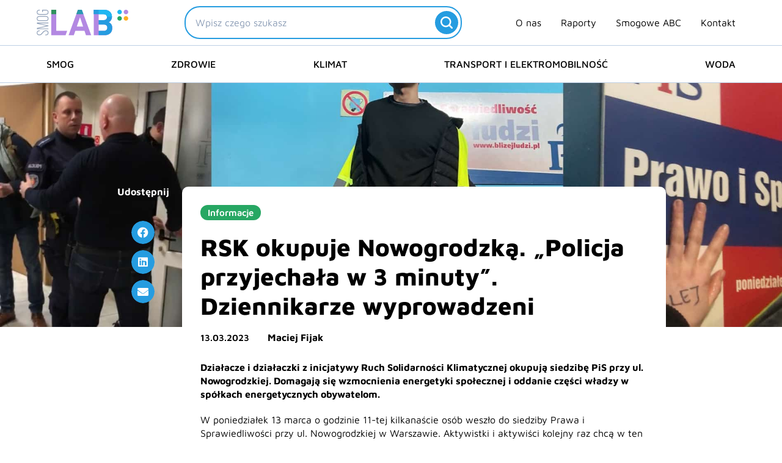

--- FILE ---
content_type: text/html; charset=UTF-8
request_url: https://smoglab.pl/rsk-okupuje-nowogrodzka-policja-przyjechala-w-3-minuty-dziennikarze-wyprowadzeni/
body_size: 48072
content:
<!DOCTYPE html><html lang="pl-PL"><head><meta charset="UTF-8"><meta name="viewport" content="width=device-width, initial-scale=1"><link rel="profile" href="https://gmpg.org/xfn/11"><link rel="preload" href="https://smoglab.pl/wp-content/astra-local-fonts/maven-pro/7Au9p_AqnyWWAxW2Wk3GzWQI.woff2" as="font" type="font/woff2" crossorigin><meta name='robots' content='index, follow, max-image-preview:large, max-snippet:-1, max-video-preview:-1' /><title>Ruch Solidarności Klimatycznej okupuje siedzibę PiS - SmogLab</title><meta name="description" content="Ruch Solidarności Klimatycznej okupuje siedzibę PiS przy ul. Nowogrodzkiej. Domaga się wzmocnienia energetyki społecznej." /><link rel="canonical" href="https://smoglab.pl/rsk-okupuje-nowogrodzka-policja-przyjechala-w-3-minuty-dziennikarze-wyprowadzeni/" /><meta property="og:locale" content="pl_PL" /><meta property="og:type" content="article" /><meta property="og:title" content="Ruch Solidarności Klimatycznej okupuje siedzibę PiS - SmogLab" /><meta property="og:description" content="Ruch Solidarności Klimatycznej okupuje siedzibę PiS przy ul. Nowogrodzkiej. Domaga się wzmocnienia energetyki społecznej." /><meta property="og:url" content="https://smoglab.pl/rsk-okupuje-nowogrodzka-policja-przyjechala-w-3-minuty-dziennikarze-wyprowadzeni/" /><meta property="og:site_name" content="SmogLab" /><meta property="article:publisher" content="https://www.facebook.com/SmogLab/" /><meta property="article:published_time" content="2023-03-13T10:23:40+00:00" /><meta property="article:modified_time" content="2024-04-19T15:19:53+00:00" /><meta property="og:image" content="https://smoglab.pl/wp-content/uploads/2024/04/mskIMG_20230313_105226-scaled-1.jpg" /><meta property="og:image:width" content="1896" /><meta property="og:image:height" content="948" /><meta property="og:image:type" content="image/jpeg" /><meta name="author" content="Maciej Fijak" /><meta name="twitter:card" content="summary_large_image" /><meta name="twitter:creator" content="@SmogLab" /><meta name="twitter:site" content="@SmogLab" /><meta name="twitter:label1" content="Napisane przez" /><meta name="twitter:data1" content="Maciej Fijak" /><meta name="twitter:label2" content="Szacowany czas czytania" /><meta name="twitter:data2" content="2 minuty" /> <script type="application/ld+json" class="yoast-schema-graph">{"@context":"https://schema.org","@graph":[{"@type":"NewsArticle","@id":"https://smoglab.pl/rsk-okupuje-nowogrodzka-policja-przyjechala-w-3-minuty-dziennikarze-wyprowadzeni/#article","isPartOf":{"@id":"https://smoglab.pl/rsk-okupuje-nowogrodzka-policja-przyjechala-w-3-minuty-dziennikarze-wyprowadzeni/"},"author":{"name":"Maciej Fijak","@id":"https://smoglab.pl/#/schema/person/917e29b969a734b67505c76e0820ba51"},"headline":"RSK okupuje Nowogrodzką. &#8222;Policja przyjechała w 3 minuty&#8221;. Dziennikarze wyprowadzeni","datePublished":"2023-03-13T10:23:40+00:00","dateModified":"2024-04-19T15:19:53+00:00","mainEntityOfPage":{"@id":"https://smoglab.pl/rsk-okupuje-nowogrodzka-policja-przyjechala-w-3-minuty-dziennikarze-wyprowadzeni/"},"wordCount":432,"publisher":{"@id":"https://smoglab.pl/#organization"},"image":{"@id":"https://smoglab.pl/rsk-okupuje-nowogrodzka-policja-przyjechala-w-3-minuty-dziennikarze-wyprowadzeni/#primaryimage"},"thumbnailUrl":"https://smoglab.pl/wp-content/uploads/2024/04/mskIMG_20230313_105226-scaled-1.jpg","articleSection":["Informacje"],"inLanguage":"pl-PL","copyrightYear":"2023","copyrightHolder":{"@id":"https://smoglab.pl/#organization"}},{"@type":"WebPage","@id":"https://smoglab.pl/rsk-okupuje-nowogrodzka-policja-przyjechala-w-3-minuty-dziennikarze-wyprowadzeni/","url":"https://smoglab.pl/rsk-okupuje-nowogrodzka-policja-przyjechala-w-3-minuty-dziennikarze-wyprowadzeni/","name":"Ruch Solidarności Klimatycznej okupuje siedzibę PiS - SmogLab","isPartOf":{"@id":"https://smoglab.pl/#website"},"primaryImageOfPage":{"@id":"https://smoglab.pl/rsk-okupuje-nowogrodzka-policja-przyjechala-w-3-minuty-dziennikarze-wyprowadzeni/#primaryimage"},"image":{"@id":"https://smoglab.pl/rsk-okupuje-nowogrodzka-policja-przyjechala-w-3-minuty-dziennikarze-wyprowadzeni/#primaryimage"},"thumbnailUrl":"https://smoglab.pl/wp-content/uploads/2024/04/mskIMG_20230313_105226-scaled-1.jpg","datePublished":"2023-03-13T10:23:40+00:00","dateModified":"2024-04-19T15:19:53+00:00","description":"Ruch Solidarności Klimatycznej okupuje siedzibę PiS przy ul. Nowogrodzkiej. Domaga się wzmocnienia energetyki społecznej.","inLanguage":"pl-PL","potentialAction":[{"@type":"ReadAction","target":["https://smoglab.pl/rsk-okupuje-nowogrodzka-policja-przyjechala-w-3-minuty-dziennikarze-wyprowadzeni/"]}]},{"@type":"ImageObject","inLanguage":"pl-PL","@id":"https://smoglab.pl/rsk-okupuje-nowogrodzka-policja-przyjechala-w-3-minuty-dziennikarze-wyprowadzeni/#primaryimage","url":"https://smoglab.pl/wp-content/uploads/2024/04/mskIMG_20230313_105226-scaled-1.jpg","contentUrl":"https://smoglab.pl/wp-content/uploads/2024/04/mskIMG_20230313_105226-scaled-1.jpg","width":1896,"height":948,"caption":"|"},{"@type":"WebSite","@id":"https://smoglab.pl/#website","url":"https://smoglab.pl/","name":"SmogLab","description":"Portal ekologiczny","publisher":{"@id":"https://smoglab.pl/#organization"},"potentialAction":[{"@type":"SearchAction","target":{"@type":"EntryPoint","urlTemplate":"https://smoglab.pl/?s={search_term_string}"},"query-input":{"@type":"PropertyValueSpecification","valueRequired":true,"valueName":"search_term_string"}}],"inLanguage":"pl-PL"},{"@type":"Organization","@id":"https://smoglab.pl/#organization","name":"SmogLab","url":"https://smoglab.pl/","logo":{"@type":"ImageObject","inLanguage":"pl-PL","@id":"https://smoglab.pl/#/schema/logo/image/","url":"https://smoglab.pl/wp-content/uploads/2020/02/Logo-1.svg","contentUrl":"https://smoglab.pl/wp-content/uploads/2020/02/Logo-1.svg","width":150,"height":42,"caption":"SmogLab"},"image":{"@id":"https://smoglab.pl/#/schema/logo/image/"},"sameAs":["https://www.facebook.com/SmogLab/","https://x.com/SmogLab","https://www.instagram.com/smoglab/","https://www.linkedin.com/company/smoglab"]},{"@type":"Person","@id":"https://smoglab.pl/#/schema/person/917e29b969a734b67505c76e0820ba51","name":"Maciej Fijak","image":{"@type":"ImageObject","inLanguage":"pl-PL","@id":"https://smoglab.pl/#/schema/person/image/","url":"https://secure.gravatar.com/avatar/43e5c73b36879ec5321d756ca5162aa9ef777ee133f0c6fae7d2f48cb0055245?s=96&d=mm&r=g","contentUrl":"https://secure.gravatar.com/avatar/43e5c73b36879ec5321d756ca5162aa9ef777ee133f0c6fae7d2f48cb0055245?s=96&d=mm&r=g","caption":"Maciej Fijak"},"description":"Redaktor naczelny SmogLabu. Z portalem związany od 2021 r. Autor kilkuset artykułów, krakus, działacz społeczny. Pisze o zrównoważonych miastach, zaangażowanym społeczeństwie i ekologii.","url":"https://smoglab.pl/author/mfijak/"}]}</script> <link rel="alternate" type="application/rss+xml" title="SmogLab &raquo; Kanał z wpisami" href="https://smoglab.pl/feed/" /><link rel="alternate" type="application/rss+xml" title="SmogLab &raquo; Kanał z komentarzami" href="https://smoglab.pl/comments/feed/" /><link rel="alternate" type="application/rss+xml" title="SmogLab &raquo; RSK okupuje Nowogrodzką. &#8222;Policja przyjechała w 3 minuty&#8221;. Dziennikarze wyprowadzeni Kanał z komentarzami" href="https://smoglab.pl/rsk-okupuje-nowogrodzka-policja-przyjechala-w-3-minuty-dziennikarze-wyprowadzeni/feed/" /><link rel="alternate" title="oEmbed (JSON)" type="application/json+oembed" href="https://smoglab.pl/wp-json/oembed/1.0/embed?url=https%3A%2F%2Fsmoglab.pl%2Frsk-okupuje-nowogrodzka-policja-przyjechala-w-3-minuty-dziennikarze-wyprowadzeni%2F" /><link rel="alternate" title="oEmbed (XML)" type="text/xml+oembed" href="https://smoglab.pl/wp-json/oembed/1.0/embed?url=https%3A%2F%2Fsmoglab.pl%2Frsk-okupuje-nowogrodzka-policja-przyjechala-w-3-minuty-dziennikarze-wyprowadzeni%2F&#038;format=xml" /><style id='wp-img-auto-sizes-contain-inline-css'>img:is([sizes=auto i],[sizes^="auto," i]){contain-intrinsic-size:3000px 1500px}
/*# sourceURL=wp-img-auto-sizes-contain-inline-css */</style><link data-optimized="2" rel="stylesheet" href="https://smoglab.pl/wp-content/litespeed/css/2f7af43e00ffc35931807e275945e7f2.css?ver=b096c" /><style id='astra-theme-css-inline-css'>.ast-no-sidebar .entry-content .alignfull {margin-left: calc( -50vw + 50%);margin-right: calc( -50vw + 50%);max-width: 100vw;width: 100vw;}.ast-no-sidebar .entry-content .alignwide {margin-left: calc(-41vw + 50%);margin-right: calc(-41vw + 50%);max-width: unset;width: unset;}.ast-no-sidebar .entry-content .alignfull .alignfull,.ast-no-sidebar .entry-content .alignfull .alignwide,.ast-no-sidebar .entry-content .alignwide .alignfull,.ast-no-sidebar .entry-content .alignwide .alignwide,.ast-no-sidebar .entry-content .wp-block-column .alignfull,.ast-no-sidebar .entry-content .wp-block-column .alignwide{width: 100%;margin-left: auto;margin-right: auto;}.wp-block-gallery,.blocks-gallery-grid {margin: 0;}.wp-block-separator {max-width: 100px;}.wp-block-separator.is-style-wide,.wp-block-separator.is-style-dots {max-width: none;}.entry-content .has-2-columns .wp-block-column:first-child {padding-right: 10px;}.entry-content .has-2-columns .wp-block-column:last-child {padding-left: 10px;}@media (max-width: 782px) {.entry-content .wp-block-columns .wp-block-column {flex-basis: 100%;}.entry-content .has-2-columns .wp-block-column:first-child {padding-right: 0;}.entry-content .has-2-columns .wp-block-column:last-child {padding-left: 0;}}body .entry-content .wp-block-latest-posts {margin-left: 0;}body .entry-content .wp-block-latest-posts li {list-style: none;}.ast-no-sidebar .ast-container .entry-content .wp-block-latest-posts {margin-left: 0;}.ast-header-break-point .entry-content .alignwide {margin-left: auto;margin-right: auto;}.entry-content .blocks-gallery-item img {margin-bottom: auto;}.wp-block-pullquote {border-top: 4px solid #555d66;border-bottom: 4px solid #555d66;color: #40464d;}:root{--ast-post-nav-space:0;--ast-container-default-xlg-padding:6.67em;--ast-container-default-lg-padding:5.67em;--ast-container-default-slg-padding:4.34em;--ast-container-default-md-padding:3.34em;--ast-container-default-sm-padding:6.67em;--ast-container-default-xs-padding:2.4em;--ast-container-default-xxs-padding:1.4em;--ast-code-block-background:#EEEEEE;--ast-comment-inputs-background:#FAFAFA;--ast-normal-container-width:1300px;--ast-narrow-container-width:750px;--ast-blog-title-font-weight:normal;--ast-blog-meta-weight:inherit;--ast-global-color-primary:var(--ast-global-color-5);--ast-global-color-secondary:var(--ast-global-color-4);--ast-global-color-alternate-background:var(--ast-global-color-7);--ast-global-color-subtle-background:var(--ast-global-color-6);--ast-bg-style-guide:var( --ast-global-color-secondary,--ast-global-color-5 );--ast-shadow-style-guide:0px 0px 4px 0 #00000057;--ast-global-dark-bg-style:#fff;--ast-global-dark-lfs:#fbfbfb;--ast-widget-bg-color:#fafafa;--ast-wc-container-head-bg-color:#fbfbfb;--ast-title-layout-bg:#eeeeee;--ast-search-border-color:#e7e7e7;--ast-lifter-hover-bg:#e6e6e6;--ast-gallery-block-color:#000;--srfm-color-input-label:var(--ast-global-color-2);}html{font-size:93.75%;}a,.page-title{color:var(--ast-global-color-0);}a:hover,a:focus{color:var(--ast-global-color-0);}body,button,input,select,textarea,.ast-button,.ast-custom-button{font-family:'Maven Pro',sans-serif;font-weight:400;font-size:15px;font-size:1rem;line-height:var(--ast-body-line-height,1.4em);}blockquote{color:var(--ast-global-color-2);}h1,h2,h3,h4,h5,h6,.entry-content :where(h1,h2,h3,h4,h5,h6),.site-title,.site-title a{font-family:'Maven Pro',sans-serif;font-weight:600;}.ast-site-identity .site-description{color:var(--ast-global-color-1);}.site-title{font-size:35px;font-size:2.3333333333333rem;display:none;}header .custom-logo-link img{max-width:150px;width:150px;}.astra-logo-svg{width:150px;}.site-header .site-description{font-size:17px;font-size:1.1333333333333rem;display:none;}.entry-title{font-size:40px;font-size:2.6666666666667rem;}.archive .ast-article-post .ast-article-inner,.blog .ast-article-post .ast-article-inner,.archive .ast-article-post .ast-article-inner:hover,.blog .ast-article-post .ast-article-inner:hover{overflow:hidden;}h1,.entry-content :where(h1){font-size:40px;font-size:2.6666666666667rem;font-family:'Maven Pro',sans-serif;line-height:1.4em;}h2,.entry-content :where(h2){font-size:30px;font-size:2rem;font-family:'Maven Pro',sans-serif;line-height:1.3em;}h3,.entry-content :where(h3){font-size:25px;font-size:1.6666666666667rem;font-family:'Maven Pro',sans-serif;line-height:1.3em;}h4,.entry-content :where(h4){font-size:20px;font-size:1.3333333333333rem;line-height:1.2em;font-family:'Maven Pro',sans-serif;}h5,.entry-content :where(h5){font-size:18px;font-size:1.2rem;line-height:1.2em;font-family:'Maven Pro',sans-serif;}h6,.entry-content :where(h6){font-size:15px;font-size:1rem;line-height:1.25em;font-family:'Maven Pro',sans-serif;}::selection{background-color:var(--ast-global-color-0);color:#000000;}body,h1,h2,h3,h4,h5,h6,.entry-title a,.entry-content :where(h1,h2,h3,h4,h5,h6){color:var(--ast-global-color-2);}.tagcloud a:hover,.tagcloud a:focus,.tagcloud a.current-item{color:#000000;border-color:var(--ast-global-color-0);background-color:var(--ast-global-color-0);}input:focus,input[type="text"]:focus,input[type="email"]:focus,input[type="url"]:focus,input[type="password"]:focus,input[type="reset"]:focus,input[type="search"]:focus,textarea:focus{border-color:var(--ast-global-color-0);}input[type="radio"]:checked,input[type=reset],input[type="checkbox"]:checked,input[type="checkbox"]:hover:checked,input[type="checkbox"]:focus:checked,input[type=range]::-webkit-slider-thumb{border-color:var(--ast-global-color-0);background-color:var(--ast-global-color-0);box-shadow:none;}.site-footer a:hover + .post-count,.site-footer a:focus + .post-count{background:var(--ast-global-color-0);border-color:var(--ast-global-color-0);}.single .nav-links .nav-previous,.single .nav-links .nav-next{color:var(--ast-global-color-0);}.entry-meta,.entry-meta *{line-height:1.45;color:var(--ast-global-color-0);}.entry-meta a:not(.ast-button):hover,.entry-meta a:not(.ast-button):hover *,.entry-meta a:not(.ast-button):focus,.entry-meta a:not(.ast-button):focus *,.page-links > .page-link,.page-links .page-link:hover,.post-navigation a:hover{color:var(--ast-global-color-0);}#cat option,.secondary .calendar_wrap thead a,.secondary .calendar_wrap thead a:visited{color:var(--ast-global-color-0);}.secondary .calendar_wrap #today,.ast-progress-val span{background:var(--ast-global-color-0);}.secondary a:hover + .post-count,.secondary a:focus + .post-count{background:var(--ast-global-color-0);border-color:var(--ast-global-color-0);}.calendar_wrap #today > a{color:#000000;}.page-links .page-link,.single .post-navigation a{color:var(--ast-global-color-0);}.ast-search-menu-icon .search-form button.search-submit{padding:0 4px;}.ast-search-menu-icon form.search-form{padding-right:0;}.ast-search-menu-icon.slide-search input.search-field{width:0;}.ast-header-search .ast-search-menu-icon.ast-dropdown-active .search-form,.ast-header-search .ast-search-menu-icon.ast-dropdown-active .search-field:focus{transition:all 0.2s;}.search-form input.search-field:focus{outline:none;}.widget-title,.widget .wp-block-heading{font-size:21px;font-size:1.4rem;color:var(--ast-global-color-2);}.single .ast-author-details .author-title{color:var(--ast-global-color-0);}.ast-search-menu-icon.slide-search a:focus-visible:focus-visible,.astra-search-icon:focus-visible,#close:focus-visible,a:focus-visible,.ast-menu-toggle:focus-visible,.site .skip-link:focus-visible,.wp-block-loginout input:focus-visible,.wp-block-search.wp-block-search__button-inside .wp-block-search__inside-wrapper,.ast-header-navigation-arrow:focus-visible,.ast-orders-table__row .ast-orders-table__cell:focus-visible,a#ast-apply-coupon:focus-visible,#ast-apply-coupon:focus-visible,#close:focus-visible,.button.search-submit:focus-visible,#search_submit:focus,.normal-search:focus-visible,.ast-header-account-wrap:focus-visible,.astra-cart-drawer-close:focus,.ast-single-variation:focus,.ast-button:focus{outline-style:dotted;outline-color:inherit;outline-width:thin;}input:focus,input[type="text"]:focus,input[type="email"]:focus,input[type="url"]:focus,input[type="password"]:focus,input[type="reset"]:focus,input[type="search"]:focus,input[type="number"]:focus,textarea:focus,.wp-block-search__input:focus,[data-section="section-header-mobile-trigger"] .ast-button-wrap .ast-mobile-menu-trigger-minimal:focus,.ast-mobile-popup-drawer.active .menu-toggle-close:focus,#ast-scroll-top:focus,#coupon_code:focus,#ast-coupon-code:focus{border-style:dotted;border-color:inherit;border-width:thin;}input{outline:none;}.site-logo-img img{ transition:all 0.2s linear;}body .ast-oembed-container *{position:absolute;top:0;width:100%;height:100%;left:0;}body .wp-block-embed-pocket-casts .ast-oembed-container *{position:unset;}.ast-single-post-featured-section + article {margin-top: 2em;}.site-content .ast-single-post-featured-section img {width: 100%;overflow: hidden;object-fit: cover;}.site > .ast-single-related-posts-container {margin-top: 0;}@media (min-width: 1025px) {.ast-desktop .ast-container--narrow {max-width: var(--ast-narrow-container-width);margin: 0 auto;}}.ast-page-builder-template .hentry {margin: 0;}.ast-page-builder-template .site-content > .ast-container {max-width: 100%;padding: 0;}.ast-page-builder-template .site .site-content #primary {padding: 0;margin: 0;}.ast-page-builder-template .no-results {text-align: center;margin: 4em auto;}.ast-page-builder-template .ast-pagination {padding: 2em;}.ast-page-builder-template .entry-header.ast-no-title.ast-no-thumbnail {margin-top: 0;}.ast-page-builder-template .entry-header.ast-header-without-markup {margin-top: 0;margin-bottom: 0;}.ast-page-builder-template .entry-header.ast-no-title.ast-no-meta {margin-bottom: 0;}.ast-page-builder-template.single .post-navigation {padding-bottom: 2em;}.ast-page-builder-template.single-post .site-content > .ast-container {max-width: 100%;}.ast-page-builder-template .entry-header {margin-top: 4em;margin-left: auto;margin-right: auto;padding-left: 20px;padding-right: 20px;}.single.ast-page-builder-template .entry-header {padding-left: 20px;padding-right: 20px;}.ast-page-builder-template .ast-archive-description {margin: 4em auto 0;padding-left: 20px;padding-right: 20px;}.ast-page-builder-template.ast-no-sidebar .entry-content .alignwide {margin-left: 0;margin-right: 0;}@media (max-width:1024.9px){#ast-desktop-header{display:none;}}@media (min-width:1025px){#ast-mobile-header{display:none;}}@media( max-width: 420px ) {.single .nav-links .nav-previous,.single .nav-links .nav-next {width: 100%;text-align: center;}}.wp-block-buttons.aligncenter{justify-content:center;}@media (max-width:782px){.entry-content .wp-block-columns .wp-block-column{margin-left:0px;}}.wp-block-image.aligncenter{margin-left:auto;margin-right:auto;}.wp-block-table.aligncenter{margin-left:auto;margin-right:auto;}.wp-block-buttons .wp-block-button.is-style-outline .wp-block-button__link.wp-element-button,.ast-outline-button,.wp-block-uagb-buttons-child .uagb-buttons-repeater.ast-outline-button{border-top-width:2px;border-right-width:2px;border-bottom-width:2px;border-left-width:2px;font-family:inherit;font-weight:inherit;line-height:1em;border-top-left-radius:2px;border-top-right-radius:2px;border-bottom-right-radius:2px;border-bottom-left-radius:2px;}.wp-block-button .wp-block-button__link.wp-element-button.is-style-outline:not(.has-background),.wp-block-button.is-style-outline>.wp-block-button__link.wp-element-button:not(.has-background),.ast-outline-button{background-color:transparent;}.entry-content[data-ast-blocks-layout] > figure{margin-bottom:1em;}.elementor-widget-container .elementor-loop-container .e-loop-item[data-elementor-type="loop-item"]{width:100%;}@media (max-width:1024px){.ast-left-sidebar #content > .ast-container{display:flex;flex-direction:column-reverse;width:100%;}.ast-separate-container .ast-article-post,.ast-separate-container .ast-article-single{padding:1.5em 2.14em;}.ast-author-box img.avatar{margin:20px 0 0 0;}}@media (min-width:1025px){.ast-separate-container.ast-right-sidebar #primary,.ast-separate-container.ast-left-sidebar #primary{border:0;}.search-no-results.ast-separate-container #primary{margin-bottom:4em;}}.menu-toggle,button,.ast-button,.ast-custom-button,.button,input#submit,input[type="button"],input[type="submit"],input[type="reset"]{color:#000000;border-color:var(--ast-global-color-0);background-color:var(--ast-global-color-0);border-top-left-radius:2px;border-top-right-radius:2px;border-bottom-right-radius:2px;border-bottom-left-radius:2px;padding-top:10px;padding-right:40px;padding-bottom:10px;padding-left:40px;font-family:inherit;font-weight:inherit;}button:focus,.menu-toggle:hover,button:hover,.ast-button:hover,.ast-custom-button:hover .button:hover,.ast-custom-button:hover,input[type=reset]:hover,input[type=reset]:focus,input#submit:hover,input#submit:focus,input[type="button"]:hover,input[type="button"]:focus,input[type="submit"]:hover,input[type="submit"]:focus{color:#000000;background-color:var(--ast-global-color-0);border-color:var(--ast-global-color-0);}@media (max-width:1024px){.ast-mobile-header-stack .main-header-bar .ast-search-menu-icon{display:inline-block;}.ast-header-break-point.ast-header-custom-item-outside .ast-mobile-header-stack .main-header-bar .ast-search-icon{margin:0;}.ast-comment-avatar-wrap img{max-width:2.5em;}.ast-comment-meta{padding:0 1.8888em 1.3333em;}.ast-separate-container .ast-comment-list li.depth-1{padding:1.5em 2.14em;}.ast-separate-container .comment-respond{padding:2em 2.14em;}}@media (min-width:768px){.ast-container{max-width:100%;}}@media (max-width:768px){.ast-separate-container .ast-article-post,.ast-separate-container .ast-article-single,.ast-separate-container .comments-title,.ast-separate-container .ast-archive-description{padding:1.5em 1em;}.ast-separate-container #content .ast-container{padding-left:0.54em;padding-right:0.54em;}.ast-separate-container .ast-comment-list .bypostauthor{padding:.5em;}.ast-search-menu-icon.ast-dropdown-active .search-field{width:170px;}} #ast-mobile-header .ast-site-header-cart-li a{pointer-events:none;}@media (min-width:769px){.ast-page-builder-template .comments-area,.single.ast-page-builder-template .entry-header,.single.ast-page-builder-template .post-navigation,.single.ast-page-builder-template .ast-single-related-posts-container{max-width:1340px;margin-left:auto;margin-right:auto;}}.ast-no-sidebar.ast-separate-container .entry-content .alignfull {margin-left: -6.67em;margin-right: -6.67em;width: auto;}@media (max-width: 1200px) {.ast-no-sidebar.ast-separate-container .entry-content .alignfull {margin-left: -2.4em;margin-right: -2.4em;}}@media (max-width: 768px) {.ast-no-sidebar.ast-separate-container .entry-content .alignfull {margin-left: -2.14em;margin-right: -2.14em;}}@media (max-width: 544px) {.ast-no-sidebar.ast-separate-container .entry-content .alignfull {margin-left: -1em;margin-right: -1em;}}.ast-no-sidebar.ast-separate-container .entry-content .alignwide {margin-left: -20px;margin-right: -20px;}.ast-no-sidebar.ast-separate-container .entry-content .wp-block-column .alignfull,.ast-no-sidebar.ast-separate-container .entry-content .wp-block-column .alignwide {margin-left: auto;margin-right: auto;width: 100%;}@media (max-width:1024px){.site-title{display:none;}.site-header .site-description{font-size:16px;font-size:1.0666666666667rem;display:none;}h1,.entry-content :where(h1){font-size:30px;}h2,.entry-content :where(h2){font-size:25px;}h3,.entry-content :where(h3){font-size:20px;}.astra-logo-svg{width:120px;}.astra-logo-svg:not(.sticky-custom-logo .astra-logo-svg,.transparent-custom-logo .astra-logo-svg,.advanced-header-logo .astra-logo-svg){height:34px;}header .custom-logo-link img,.ast-header-break-point .site-logo-img .custom-mobile-logo-link img{max-width:120px;width:120px;}}@media (max-width:768px){.site-title{display:none;}.site-header .site-description{font-size:12px;font-size:0.8rem;display:none;}h1,.entry-content :where(h1){font-size:30px;}h2,.entry-content :where(h2){font-size:25px;}h3,.entry-content :where(h3){font-size:20px;}header .custom-logo-link img,.ast-header-break-point .site-branding img,.ast-header-break-point .custom-logo-link img{max-width:100px;width:100px;}.astra-logo-svg{width:100px;}.astra-logo-svg:not(.sticky-custom-logo .astra-logo-svg,.transparent-custom-logo .astra-logo-svg,.advanced-header-logo .astra-logo-svg){height:28px;}.ast-header-break-point .site-logo-img .custom-mobile-logo-link img{max-width:100px;}}@media (max-width:1024px){html{font-size:85.5%;}}@media (max-width:768px){html{font-size:85.5%;}}@media (min-width:1025px){.ast-container{max-width:1340px;}}@font-face {font-family: "Astra";src: url(https://smoglab.pl/wp-content/themes/astra/assets/fonts/astra.woff) format("woff"),url(https://smoglab.pl/wp-content/themes/astra/assets/fonts/astra.ttf) format("truetype"),url(https://smoglab.pl/wp-content/themes/astra/assets/fonts/astra.svg#astra) format("svg");font-weight: normal;font-style: normal;font-display: fallback;}@media (min-width:1025px){.main-header-menu .sub-menu .menu-item.ast-left-align-sub-menu:hover > .sub-menu,.main-header-menu .sub-menu .menu-item.ast-left-align-sub-menu.focus > .sub-menu{margin-left:-0px;}}.site .comments-area{padding-bottom:3em;}.astra-icon-down_arrow::after {content: "\e900";font-family: Astra;}.astra-icon-close::after {content: "\e5cd";font-family: Astra;}.astra-icon-drag_handle::after {content: "\e25d";font-family: Astra;}.astra-icon-format_align_justify::after {content: "\e235";font-family: Astra;}.astra-icon-menu::after {content: "\e5d2";font-family: Astra;}.astra-icon-reorder::after {content: "\e8fe";font-family: Astra;}.astra-icon-search::after {content: "\e8b6";font-family: Astra;}.astra-icon-zoom_in::after {content: "\e56b";font-family: Astra;}.astra-icon-check-circle::after {content: "\e901";font-family: Astra;}.astra-icon-shopping-cart::after {content: "\f07a";font-family: Astra;}.astra-icon-shopping-bag::after {content: "\f290";font-family: Astra;}.astra-icon-shopping-basket::after {content: "\f291";font-family: Astra;}.astra-icon-circle-o::after {content: "\e903";font-family: Astra;}.astra-icon-certificate::after {content: "\e902";font-family: Astra;}blockquote {padding: 1.2em;}.ast-header-break-point .ast-mobile-header-wrap .ast-above-header-wrap .main-header-bar-navigation .inline-on-mobile .menu-item .menu-link,.ast-header-break-point .ast-mobile-header-wrap .ast-main-header-wrap .main-header-bar-navigation .inline-on-mobile .menu-item .menu-link,.ast-header-break-point .ast-mobile-header-wrap .ast-below-header-wrap .main-header-bar-navigation .inline-on-mobile .menu-item .menu-link {border: none;}.ast-header-break-point .ast-mobile-header-wrap .ast-above-header-wrap .main-header-bar-navigation .inline-on-mobile .menu-item-has-children > .ast-menu-toggle::before,.ast-header-break-point .ast-mobile-header-wrap .ast-main-header-wrap .main-header-bar-navigation .inline-on-mobile .menu-item-has-children > .ast-menu-toggle::before,.ast-header-break-point .ast-mobile-header-wrap .ast-below-header-wrap .main-header-bar-navigation .inline-on-mobile .menu-item-has-children > .ast-menu-toggle::before {font-size: .6rem;}.ast-header-break-point .ast-mobile-header-wrap .ast-flex.inline-on-mobile {flex-wrap: unset;}.ast-header-break-point .ast-mobile-header-wrap .ast-flex.inline-on-mobile .menu-item.ast-submenu-expanded > .sub-menu .menu-link {padding: .1em 1em;}.ast-header-break-point .ast-mobile-header-wrap .ast-flex.inline-on-mobile .menu-item.ast-submenu-expanded > .sub-menu > .menu-item .ast-menu-toggle::before {transform: rotate(-90deg);}.ast-header-break-point .ast-mobile-header-wrap .ast-flex.inline-on-mobile .menu-item.ast-submenu-expanded > .sub-menu > .menu-item.ast-submenu-expanded .ast-menu-toggle::before {transform: rotate(-270deg);}.ast-header-break-point .ast-mobile-header-wrap .ast-flex.inline-on-mobile .menu-item > .sub-menu > .menu-item .menu-link:before {content: none;}.ast-header-break-point .ast-mobile-header-wrap .ast-flex.inline-on-mobile {flex-wrap: unset;}.ast-header-break-point .ast-mobile-header-wrap .ast-flex.inline-on-mobile .menu-item.ast-submenu-expanded > .sub-menu .menu-link {padding: .1em 1em;}.ast-header-break-point .ast-mobile-header-wrap .ast-flex.inline-on-mobile .menu-item.ast-submenu-expanded > .sub-menu > .menu-item .ast-menu-toggle::before {transform: rotate(-90deg);}.ast-header-break-point .ast-mobile-header-wrap .ast-flex.inline-on-mobile .menu-item.ast-submenu-expanded > .sub-menu > .menu-item.ast-submenu-expanded .ast-menu-toggle::before {transform: rotate(-270deg);}.ast-header-break-point .ast-mobile-header-wrap .ast-flex.inline-on-mobile .menu-item > .sub-menu > .menu-item .menu-link:before {content: none;}.ast-header-break-point .inline-on-mobile .sub-menu {width: 150px;}.ast-header-break-point .ast-mobile-header-wrap .ast-flex.inline-on-mobile .menu-item.menu-item-has-children {margin-right: 10px;}.ast-header-break-point .ast-mobile-header-wrap .ast-flex.inline-on-mobile .menu-item.ast-submenu-expanded > .sub-menu {display: block;position: absolute;right: auto;left: 0;}.ast-header-break-point .ast-mobile-header-wrap .ast-flex.inline-on-mobile .menu-item.ast-submenu-expanded > .sub-menu .menu-item .ast-menu-toggle {padding: 0;right: 1em;}.ast-header-break-point .ast-mobile-header-wrap .ast-flex.inline-on-mobile .menu-item.ast-submenu-expanded > .sub-menu > .menu-item > .sub-menu {left: 100%;right: auto;}.ast-header-break-point .ast-mobile-header-wrap .ast-flex.inline-on-mobile .ast-menu-toggle {right: -15px;}.ast-header-break-point .ast-mobile-header-wrap .ast-flex.inline-on-mobile .menu-item.menu-item-has-children {margin-right: 10px;}.ast-header-break-point .ast-mobile-header-wrap .ast-flex.inline-on-mobile .menu-item.ast-submenu-expanded > .sub-menu {display: block;position: absolute;right: auto;left: 0;}.ast-header-break-point .ast-mobile-header-wrap .ast-flex.inline-on-mobile .menu-item.ast-submenu-expanded > .sub-menu > .menu-item > .sub-menu {left: 100%;right: auto;}.ast-header-break-point .ast-mobile-header-wrap .ast-flex.inline-on-mobile .ast-menu-toggle {right: -15px;}:root .has-ast-global-color-0-color{color:var(--ast-global-color-0);}:root .has-ast-global-color-0-background-color{background-color:var(--ast-global-color-0);}:root .wp-block-button .has-ast-global-color-0-color{color:var(--ast-global-color-0);}:root .wp-block-button .has-ast-global-color-0-background-color{background-color:var(--ast-global-color-0);}:root .has-ast-global-color-1-color{color:var(--ast-global-color-1);}:root .has-ast-global-color-1-background-color{background-color:var(--ast-global-color-1);}:root .wp-block-button .has-ast-global-color-1-color{color:var(--ast-global-color-1);}:root .wp-block-button .has-ast-global-color-1-background-color{background-color:var(--ast-global-color-1);}:root .has-ast-global-color-2-color{color:var(--ast-global-color-2);}:root .has-ast-global-color-2-background-color{background-color:var(--ast-global-color-2);}:root .wp-block-button .has-ast-global-color-2-color{color:var(--ast-global-color-2);}:root .wp-block-button .has-ast-global-color-2-background-color{background-color:var(--ast-global-color-2);}:root .has-ast-global-color-3-color{color:var(--ast-global-color-3);}:root .has-ast-global-color-3-background-color{background-color:var(--ast-global-color-3);}:root .wp-block-button .has-ast-global-color-3-color{color:var(--ast-global-color-3);}:root .wp-block-button .has-ast-global-color-3-background-color{background-color:var(--ast-global-color-3);}:root .has-ast-global-color-4-color{color:var(--ast-global-color-4);}:root .has-ast-global-color-4-background-color{background-color:var(--ast-global-color-4);}:root .wp-block-button .has-ast-global-color-4-color{color:var(--ast-global-color-4);}:root .wp-block-button .has-ast-global-color-4-background-color{background-color:var(--ast-global-color-4);}:root .has-ast-global-color-5-color{color:var(--ast-global-color-5);}:root .has-ast-global-color-5-background-color{background-color:var(--ast-global-color-5);}:root .wp-block-button .has-ast-global-color-5-color{color:var(--ast-global-color-5);}:root .wp-block-button .has-ast-global-color-5-background-color{background-color:var(--ast-global-color-5);}:root .has-ast-global-color-6-color{color:var(--ast-global-color-6);}:root .has-ast-global-color-6-background-color{background-color:var(--ast-global-color-6);}:root .wp-block-button .has-ast-global-color-6-color{color:var(--ast-global-color-6);}:root .wp-block-button .has-ast-global-color-6-background-color{background-color:var(--ast-global-color-6);}:root .has-ast-global-color-7-color{color:var(--ast-global-color-7);}:root .has-ast-global-color-7-background-color{background-color:var(--ast-global-color-7);}:root .wp-block-button .has-ast-global-color-7-color{color:var(--ast-global-color-7);}:root .wp-block-button .has-ast-global-color-7-background-color{background-color:var(--ast-global-color-7);}:root .has-ast-global-color-8-color{color:var(--ast-global-color-8);}:root .has-ast-global-color-8-background-color{background-color:var(--ast-global-color-8);}:root .wp-block-button .has-ast-global-color-8-color{color:var(--ast-global-color-8);}:root .wp-block-button .has-ast-global-color-8-background-color{background-color:var(--ast-global-color-8);}:root{--ast-global-color-0:#259ce0;--ast-global-color-1:#000000;--ast-global-color-2:#000000;--ast-global-color-3:#bdcfe5;--ast-global-color-4:#000000;--ast-global-color-5:#FFFFFF;--ast-global-color-6:#F2F5F7;--ast-global-color-7:#424242;--ast-global-color-8:#000000;}:root {--ast-border-color : var(--ast-global-color-3);}.ast-single-entry-banner {-js-display: flex;display: flex;flex-direction: column;justify-content: center;text-align: center;position: relative;background: var(--ast-title-layout-bg);}.ast-single-entry-banner[data-banner-layout="layout-1"] {max-width: 1300px;background: inherit;padding: 20px 0;}.ast-single-entry-banner[data-banner-width-type="custom"] {margin: 0 auto;width: 100%;}.ast-single-entry-banner + .site-content .entry-header {margin-bottom: 0;}.site .ast-author-avatar {--ast-author-avatar-size: ;}a.ast-underline-text {text-decoration: underline;}.ast-container > .ast-terms-link {position: relative;display: block;}a.ast-button.ast-badge-tax {padding: 4px 8px;border-radius: 3px;font-size: inherit;}header.entry-header{text-align:left;}header.entry-header .entry-title{font-size:30px;font-size:2rem;}header.entry-header > *:not(:last-child){margin-bottom:10px;}@media (max-width:1024px){header.entry-header{text-align:left;}}@media (max-width:768px){header.entry-header{text-align:left;}}.ast-archive-entry-banner {-js-display: flex;display: flex;flex-direction: column;justify-content: center;text-align: center;position: relative;background: var(--ast-title-layout-bg);}.ast-archive-entry-banner[data-banner-width-type="custom"] {margin: 0 auto;width: 100%;}.ast-archive-entry-banner[data-banner-layout="layout-1"] {background: inherit;padding: 20px 0;text-align: left;}body.archive .ast-archive-description{max-width:1300px;width:100%;text-align:left;padding-top:3em;padding-right:3em;padding-bottom:3em;padding-left:3em;}body.archive .ast-archive-description .ast-archive-title,body.archive .ast-archive-description .ast-archive-title *{font-size:40px;font-size:2.6666666666667rem;}body.archive .ast-archive-description > *:not(:last-child){margin-bottom:10px;}@media (max-width:1024px){body.archive .ast-archive-description{text-align:left;}}@media (max-width:768px){body.archive .ast-archive-description{text-align:left;}}.ast-breadcrumbs .trail-browse,.ast-breadcrumbs .trail-items,.ast-breadcrumbs .trail-items li{display:inline-block;margin:0;padding:0;border:none;background:inherit;text-indent:0;text-decoration:none;}.ast-breadcrumbs .trail-browse{font-size:inherit;font-style:inherit;font-weight:inherit;color:inherit;}.ast-breadcrumbs .trail-items{list-style:none;}.trail-items li::after{padding:0 0.3em;content:"\00bb";}.trail-items li:last-of-type::after{display:none;}h1,h2,h3,h4,h5,h6,.entry-content :where(h1,h2,h3,h4,h5,h6){color:var(--ast-global-color-1);}@media (max-width:1024px){.ast-builder-grid-row-container.ast-builder-grid-row-tablet-3-firstrow .ast-builder-grid-row > *:first-child,.ast-builder-grid-row-container.ast-builder-grid-row-tablet-3-lastrow .ast-builder-grid-row > *:last-child{grid-column:1 / -1;}}@media (max-width:768px){.ast-builder-grid-row-container.ast-builder-grid-row-mobile-3-firstrow .ast-builder-grid-row > *:first-child,.ast-builder-grid-row-container.ast-builder-grid-row-mobile-3-lastrow .ast-builder-grid-row > *:last-child{grid-column:1 / -1;}}.ast-builder-layout-element[data-section="title_tagline"]{display:flex;}@media (max-width:1024px){.ast-header-break-point .ast-builder-layout-element[data-section="title_tagline"]{display:flex;}}@media (max-width:768px){.ast-header-break-point .ast-builder-layout-element[data-section="title_tagline"]{display:flex;}}.ast-builder-menu-1{font-family:inherit;font-weight:normal;}.ast-builder-menu-1 .menu-item > .menu-link{color:var(--ast-global-color-1);}.ast-builder-menu-1 .menu-item > .ast-menu-toggle{color:var(--ast-global-color-1);}.ast-builder-menu-1 .menu-item:hover > .menu-link,.ast-builder-menu-1 .inline-on-mobile .menu-item:hover > .ast-menu-toggle{color:var(--ast-global-color-0);}.ast-builder-menu-1 .menu-item:hover > .ast-menu-toggle{color:var(--ast-global-color-0);}.ast-builder-menu-1 .menu-item.current-menu-item > .menu-link,.ast-builder-menu-1 .inline-on-mobile .menu-item.current-menu-item > .ast-menu-toggle,.ast-builder-menu-1 .current-menu-ancestor > .menu-link{color:var(--ast-global-color-0);}.ast-builder-menu-1 .menu-item.current-menu-item > .ast-menu-toggle{color:var(--ast-global-color-0);}.ast-builder-menu-1 .sub-menu,.ast-builder-menu-1 .inline-on-mobile .sub-menu{border-top-width:-2px;border-bottom-width:-2px;border-right-width:-2px;border-left-width:-2px;border-color:var(--ast-global-color-0);border-style:solid;}.ast-builder-menu-1 .sub-menu .sub-menu{top:2px;}.ast-builder-menu-1 .main-header-menu > .menu-item > .sub-menu,.ast-builder-menu-1 .main-header-menu > .menu-item > .astra-full-megamenu-wrapper{margin-top:0px;}.ast-desktop .ast-builder-menu-1 .main-header-menu > .menu-item > .sub-menu:before,.ast-desktop .ast-builder-menu-1 .main-header-menu > .menu-item > .astra-full-megamenu-wrapper:before{height:calc( 0px + -2px + 5px );}.ast-desktop .ast-builder-menu-1 .menu-item .sub-menu .menu-link{border-style:none;}@media (max-width:1024px){.ast-header-break-point .ast-builder-menu-1 .main-header-menu .menu-item > .menu-link{padding-top:0px;padding-bottom:0px;padding-left:20px;padding-right:20px;}.ast-header-break-point .ast-builder-menu-1 .menu-item.menu-item-has-children > .ast-menu-toggle{top:0px;right:calc( 20px - 0.907em );}.ast-builder-menu-1 .inline-on-mobile .menu-item.menu-item-has-children > .ast-menu-toggle{right:-15px;}.ast-builder-menu-1 .menu-item-has-children > .menu-link:after{content:unset;}.ast-builder-menu-1 .main-header-menu > .menu-item > .sub-menu,.ast-builder-menu-1 .main-header-menu > .menu-item > .astra-full-megamenu-wrapper{margin-top:0;}}@media (max-width:768px){.ast-header-break-point .ast-builder-menu-1 .menu-item.menu-item-has-children > .ast-menu-toggle{top:0;}.ast-builder-menu-1 .main-header-menu > .menu-item > .sub-menu,.ast-builder-menu-1 .main-header-menu > .menu-item > .astra-full-megamenu-wrapper{margin-top:0;}}.ast-builder-menu-1{display:flex;}@media (max-width:1024px){.ast-header-break-point .ast-builder-menu-1{display:flex;}}@media (max-width:768px){.ast-header-break-point .ast-builder-menu-1{display:flex;}}.ast-builder-menu-2{font-family:'Maven Pro',sans-serif;font-weight:500;text-transform:uppercase;}.ast-builder-menu-2 .menu-item > .menu-link{font-size:16px;font-size:1.0666666666667rem;color:var(--ast-global-color-1);}.ast-builder-menu-2 .menu-item > .ast-menu-toggle{color:var(--ast-global-color-1);}.ast-builder-menu-2 .menu-item:hover > .menu-link,.ast-builder-menu-2 .inline-on-mobile .menu-item:hover > .ast-menu-toggle{color:var(--ast-global-color-0);background:var(--ast-global-color-5);}.ast-builder-menu-2 .menu-item:hover > .ast-menu-toggle{color:var(--ast-global-color-0);}.ast-builder-menu-2 .menu-item.current-menu-item > .menu-link,.ast-builder-menu-2 .inline-on-mobile .menu-item.current-menu-item > .ast-menu-toggle,.ast-builder-menu-2 .current-menu-ancestor > .menu-link{color:var(--ast-global-color-0);background:var(--ast-global-color-5);}.ast-builder-menu-2 .menu-item.current-menu-item > .ast-menu-toggle{color:var(--ast-global-color-0);}.ast-builder-menu-2 .sub-menu,.ast-builder-menu-2 .inline-on-mobile .sub-menu{border-top-width:0px;border-bottom-width:0px;border-right-width:0px;border-left-width:0px;border-color:var(--ast-global-color-0);border-style:solid;}.ast-builder-menu-2 .sub-menu .sub-menu{top:0px;}.ast-builder-menu-2 .main-header-menu > .menu-item > .sub-menu,.ast-builder-menu-2 .main-header-menu > .menu-item > .astra-full-megamenu-wrapper{margin-top:0px;}.ast-desktop .ast-builder-menu-2 .main-header-menu > .menu-item > .sub-menu:before,.ast-desktop .ast-builder-menu-2 .main-header-menu > .menu-item > .astra-full-megamenu-wrapper:before{height:calc( 0px + 0px + 5px );}.ast-builder-menu-2 .main-header-menu,.ast-builder-menu-2 .main-header-menu .sub-menu{background-color:var(--ast-global-color-5);background-image:none;}.ast-desktop .ast-builder-menu-2 .menu-item .sub-menu .menu-link{border-style:none;}@media (max-width:1024px){.ast-header-break-point .ast-builder-menu-2 .main-header-menu .menu-item > .menu-link{padding-top:0px;padding-bottom:0px;padding-left:20px;padding-right:20px;}.ast-header-break-point .ast-builder-menu-2 .menu-item.menu-item-has-children > .ast-menu-toggle{top:0px;right:calc( 20px - 0.907em );}.ast-builder-menu-2 .inline-on-mobile .menu-item.menu-item-has-children > .ast-menu-toggle{right:-15px;}.ast-builder-menu-2 .menu-item-has-children > .menu-link:after{content:unset;}.ast-builder-menu-2 .main-header-menu > .menu-item > .sub-menu,.ast-builder-menu-2 .main-header-menu > .menu-item > .astra-full-megamenu-wrapper{margin-top:0;}}@media (max-width:768px){.ast-header-break-point .ast-builder-menu-2 .menu-item.menu-item-has-children > .ast-menu-toggle{top:0;}.ast-builder-menu-2 .main-header-menu > .menu-item > .sub-menu,.ast-builder-menu-2 .main-header-menu > .menu-item > .astra-full-megamenu-wrapper{margin-top:0;}}.ast-builder-menu-2{display:flex;}@media (max-width:1024px){.ast-header-break-point .ast-builder-menu-2{display:flex;}}@media (max-width:768px){.ast-header-break-point .ast-builder-menu-2{display:flex;}}.main-header-bar .main-header-bar-navigation .ast-search-icon {display: block;z-index: 4;position: relative;}.ast-search-icon .ast-icon {z-index: 4;}.ast-search-icon {z-index: 4;position: relative;line-height: normal;}.main-header-bar .ast-search-menu-icon .search-form {background-color: #ffffff;}.ast-search-menu-icon.ast-dropdown-active.slide-search .search-form {visibility: visible;opacity: 1;}.ast-search-menu-icon .search-form {border: 1px solid var(--ast-search-border-color);line-height: normal;padding: 0 3em 0 0;border-radius: 2px;display: inline-block;-webkit-backface-visibility: hidden;backface-visibility: hidden;position: relative;color: inherit;background-color: #fff;}.ast-search-menu-icon .astra-search-icon {-js-display: flex;display: flex;line-height: normal;}.ast-search-menu-icon .astra-search-icon:focus {outline: none;}.ast-search-menu-icon .search-field {border: none;background-color: transparent;transition: all .3s;border-radius: inherit;color: inherit;font-size: inherit;width: 0;color: #757575;}.ast-search-menu-icon .search-submit {display: none;background: none;border: none;font-size: 1.3em;color: #757575;}.ast-search-menu-icon.ast-dropdown-active {visibility: visible;opacity: 1;position: relative;}.ast-search-menu-icon.ast-dropdown-active .search-field,.ast-dropdown-active.ast-search-menu-icon.slide-search input.search-field {width: 235px;}.ast-header-search .ast-search-menu-icon.slide-search .search-form,.ast-header-search .ast-search-menu-icon.ast-inline-search .search-form {-js-display: flex;display: flex;align-items: center;}.ast-search-menu-icon.ast-inline-search .search-field {width : 100%;padding : 0.60em;padding-right : 5.5em;transition: all 0.2s;}.site-header-section-left .ast-search-menu-icon.slide-search .search-form {padding-left: 2em;padding-right: unset;left: -1em;right: unset;}.site-header-section-left .ast-search-menu-icon.slide-search .search-form .search-field {margin-right: unset;}.ast-search-menu-icon.slide-search .search-form {-webkit-backface-visibility: visible;backface-visibility: visible;visibility: hidden;opacity: 0;transition: all .2s;position: absolute;z-index: 3;right: -1em;top: 50%;transform: translateY(-50%);}.ast-header-search .ast-search-menu-icon .search-form .search-field:-ms-input-placeholder,.ast-header-search .ast-search-menu-icon .search-form .search-field:-ms-input-placeholder{opacity:0.5;}.ast-header-search .ast-search-menu-icon.slide-search .search-form,.ast-header-search .ast-search-menu-icon.ast-inline-search .search-form{-js-display:flex;display:flex;align-items:center;}.ast-builder-layout-element.ast-header-search{height:auto;}.ast-header-search .astra-search-icon{font-size:18px;}@media (max-width:1024px){.ast-header-search .astra-search-icon{font-size:18px;}}@media (max-width:768px){.ast-header-search .astra-search-icon{font-size:18px;}}.ast-header-search{display:flex;}@media (max-width:1024px){.ast-header-break-point .ast-header-search{display:flex;}}@media (max-width:768px){.ast-header-break-point .ast-header-search{display:flex;}}.site-below-footer-wrap{padding-top:20px;padding-bottom:20px;}.site-below-footer-wrap[data-section="section-below-footer-builder"]{min-height:80px;border-style:solid;border-width:0px;border-top-width:1px;border-top-color:#7a7a7a;}.site-below-footer-wrap[data-section="section-below-footer-builder"] .ast-builder-grid-row{max-width:1300px;min-height:80px;margin-left:auto;margin-right:auto;}.site-below-footer-wrap[data-section="section-below-footer-builder"] .ast-builder-grid-row,.site-below-footer-wrap[data-section="section-below-footer-builder"] .site-footer-section{align-items:flex-start;}.site-below-footer-wrap[data-section="section-below-footer-builder"].ast-footer-row-inline .site-footer-section{display:flex;margin-bottom:0;}.ast-builder-grid-row-full .ast-builder-grid-row{grid-template-columns:1fr;}@media (max-width:1024px){.site-below-footer-wrap[data-section="section-below-footer-builder"].ast-footer-row-tablet-inline .site-footer-section{display:flex;margin-bottom:0;}.site-below-footer-wrap[data-section="section-below-footer-builder"].ast-footer-row-tablet-stack .site-footer-section{display:block;margin-bottom:10px;}.ast-builder-grid-row-container.ast-builder-grid-row-tablet-full .ast-builder-grid-row{grid-template-columns:1fr;}}@media (max-width:768px){.site-below-footer-wrap[data-section="section-below-footer-builder"].ast-footer-row-mobile-inline .site-footer-section{display:flex;margin-bottom:0;}.site-below-footer-wrap[data-section="section-below-footer-builder"].ast-footer-row-mobile-stack .site-footer-section{display:block;margin-bottom:10px;}.ast-builder-grid-row-container.ast-builder-grid-row-mobile-full .ast-builder-grid-row{grid-template-columns:1fr;}}@media (max-width:1024px){.site-below-footer-wrap[data-section="section-below-footer-builder"]{padding-top:2em;padding-bottom:2em;}}.site-below-footer-wrap[data-section="section-below-footer-builder"]{display:grid;}@media (max-width:1024px){.ast-header-break-point .site-below-footer-wrap[data-section="section-below-footer-builder"]{display:grid;}}@media (max-width:768px){.ast-header-break-point .site-below-footer-wrap[data-section="section-below-footer-builder"]{display:grid;}}.ast-footer-copyright{text-align:center;}.ast-footer-copyright.site-footer-focus-item {color:var(--ast-global-color-2);}@media (max-width:1024px){.ast-footer-copyright{text-align:center;}}@media (max-width:768px){.ast-footer-copyright{text-align:center;}}.ast-footer-copyright.ast-builder-layout-element{display:flex;}@media (max-width:1024px){.ast-header-break-point .ast-footer-copyright.ast-builder-layout-element{display:flex;}}@media (max-width:768px){.ast-header-break-point .ast-footer-copyright.ast-builder-layout-element{display:flex;}}.elementor-posts-container [CLASS*="ast-width-"]{width:100%;}.elementor-template-full-width .ast-container{display:block;}.elementor-screen-only,.screen-reader-text,.screen-reader-text span,.ui-helper-hidden-accessible{top:0 !important;}@media (max-width:768px){.elementor-element .elementor-wc-products .woocommerce[class*="columns-"] ul.products li.product{width:auto;margin:0;}.elementor-element .woocommerce .woocommerce-result-count{float:none;}}.ast-desktop .ast-mega-menu-enabled .ast-builder-menu-1 div:not( .astra-full-megamenu-wrapper) .sub-menu,.ast-builder-menu-1 .inline-on-mobile .sub-menu,.ast-desktop .ast-builder-menu-1 .astra-full-megamenu-wrapper,.ast-desktop .ast-builder-menu-1 .menu-item .sub-menu{box-shadow:0px 4px 10px -2px rgba(0,0,0,0.1);}.ast-desktop .ast-mega-menu-enabled .ast-builder-menu-2 div:not( .astra-full-megamenu-wrapper) .sub-menu,.ast-builder-menu-2 .inline-on-mobile .sub-menu,.ast-desktop .ast-builder-menu-2 .astra-full-megamenu-wrapper,.ast-desktop .ast-builder-menu-2 .menu-item .sub-menu{box-shadow:0px 4px 10px -2px rgba(0,0,0,0.1);}.ast-desktop .ast-mobile-popup-drawer.active .ast-mobile-popup-inner{max-width:35%;}@media (max-width:1024px){#ast-mobile-popup-wrapper .ast-mobile-popup-drawer .ast-mobile-popup-inner{width:60%;}.ast-mobile-popup-drawer.active .ast-mobile-popup-inner{max-width:60%;}}@media (max-width:768px){#ast-mobile-popup-wrapper .ast-mobile-popup-drawer .ast-mobile-popup-inner{width:80%;}.ast-mobile-popup-drawer.active .ast-mobile-popup-inner{max-width:80%;}}.ast-header-break-point .main-header-bar{border-bottom-width:0px;}@media (min-width:1025px){.main-header-bar{border-bottom-width:0px;}}.main-header-menu .menu-item,#astra-footer-menu .menu-item,.main-header-bar .ast-masthead-custom-menu-items{-js-display:flex;display:flex;-webkit-box-pack:center;-webkit-justify-content:center;-moz-box-pack:center;-ms-flex-pack:center;justify-content:center;-webkit-box-orient:vertical;-webkit-box-direction:normal;-webkit-flex-direction:column;-moz-box-orient:vertical;-moz-box-direction:normal;-ms-flex-direction:column;flex-direction:column;}.main-header-menu > .menu-item > .menu-link,#astra-footer-menu > .menu-item > .menu-link{height:100%;-webkit-box-align:center;-webkit-align-items:center;-moz-box-align:center;-ms-flex-align:center;align-items:center;-js-display:flex;display:flex;}.header-main-layout-1 .ast-flex.main-header-container,.header-main-layout-3 .ast-flex.main-header-container{-webkit-align-content:center;-ms-flex-line-pack:center;align-content:center;-webkit-box-align:center;-webkit-align-items:center;-moz-box-align:center;-ms-flex-align:center;align-items:center;}.main-header-menu .sub-menu .menu-item.menu-item-has-children > .menu-link:after{position:absolute;right:1em;top:50%;transform:translate(0,-50%) rotate(270deg);}.ast-header-break-point .main-header-bar .main-header-bar-navigation .page_item_has_children > .ast-menu-toggle::before,.ast-header-break-point .main-header-bar .main-header-bar-navigation .menu-item-has-children > .ast-menu-toggle::before,.ast-mobile-popup-drawer .main-header-bar-navigation .menu-item-has-children>.ast-menu-toggle::before,.ast-header-break-point .ast-mobile-header-wrap .main-header-bar-navigation .menu-item-has-children > .ast-menu-toggle::before{font-weight:bold;content:"\e900";font-family:Astra;text-decoration:inherit;display:inline-block;}.ast-header-break-point .main-navigation ul.sub-menu .menu-item .menu-link:before{content:"\e900";font-family:Astra;font-size:.65em;text-decoration:inherit;display:inline-block;transform:translate(0,-2px) rotateZ(270deg);margin-right:5px;}.widget_search .search-form:after{font-family:Astra;font-size:1.2em;font-weight:normal;content:"\e8b6";position:absolute;top:50%;right:15px;transform:translate(0,-50%);}.astra-search-icon::before{content:"\e8b6";font-family:Astra;font-style:normal;font-weight:normal;text-decoration:inherit;text-align:center;-webkit-font-smoothing:antialiased;-moz-osx-font-smoothing:grayscale;z-index:3;}.main-header-bar .main-header-bar-navigation .page_item_has_children > a:after,.main-header-bar .main-header-bar-navigation .menu-item-has-children > a:after,.menu-item-has-children .ast-header-navigation-arrow:after{content:"\e900";display:inline-block;font-family:Astra;font-size:.6rem;font-weight:bold;text-rendering:auto;-webkit-font-smoothing:antialiased;-moz-osx-font-smoothing:grayscale;margin-left:10px;line-height:normal;}.menu-item-has-children .sub-menu .ast-header-navigation-arrow:after{margin-left:0;}.ast-mobile-popup-drawer .main-header-bar-navigation .ast-submenu-expanded>.ast-menu-toggle::before{transform:rotateX(180deg);}.ast-header-break-point .main-header-bar-navigation .menu-item-has-children > .menu-link:after{display:none;}@media (min-width:1025px){.ast-builder-menu .main-navigation > ul > li:last-child a{margin-right:0;}}.ast-separate-container .ast-article-inner{background-color:transparent;background-image:none;}.ast-separate-container .ast-article-post{background-color:#ffffff;background-image:none;}.ast-separate-container .ast-article-single:not(.ast-related-post),.ast-separate-container .error-404,.ast-separate-container .no-results,.single.ast-separate-container.ast-author-meta,.ast-separate-container .related-posts-title-wrapper,.ast-separate-container .comments-count-wrapper,.ast-box-layout.ast-plain-container .site-content,.ast-padded-layout.ast-plain-container .site-content,.ast-separate-container .ast-archive-description,.ast-separate-container .comments-area .comment-respond,.ast-separate-container .comments-area .ast-comment-list li,.ast-separate-container .comments-area .comments-title{background-color:#ffffff;background-image:none;}.ast-separate-container.ast-two-container #secondary .widget{background-color:#ffffff;background-image:none;}.ast-off-canvas-active body.ast-main-header-nav-open {overflow: hidden;}.ast-mobile-popup-drawer .ast-mobile-popup-overlay {background-color: rgba(0,0,0,0.4);position: fixed;top: 0;right: 0;bottom: 0;left: 0;visibility: hidden;opacity: 0;transition: opacity 0.2s ease-in-out;}.ast-mobile-popup-drawer .ast-mobile-popup-header {-js-display: flex;display: flex;justify-content: flex-end;min-height: calc( 1.2em + 24px);}.ast-mobile-popup-drawer .ast-mobile-popup-header .menu-toggle-close {background: transparent;border: 0;font-size: 24px;line-height: 1;padding: .6em;color: inherit;-js-display: flex;display: flex;box-shadow: none;}.ast-mobile-popup-drawer.ast-mobile-popup-full-width .ast-mobile-popup-inner {max-width: none;transition: transform 0s ease-in,opacity 0.2s ease-in;}.ast-mobile-popup-drawer.active {left: 0;opacity: 1;right: 0;z-index: 100000;transition: opacity 0.25s ease-out;}.ast-mobile-popup-drawer.active .ast-mobile-popup-overlay {opacity: 1;cursor: pointer;visibility: visible;}body.admin-bar .ast-mobile-popup-drawer,body.admin-bar .ast-mobile-popup-drawer .ast-mobile-popup-inner {top: 32px;}body.admin-bar.ast-primary-sticky-header-active .ast-mobile-popup-drawer,body.admin-bar.ast-primary-sticky-header-active .ast-mobile-popup-drawer .ast-mobile-popup-inner{top: 0px;}@media (max-width: 782px) {body.admin-bar .ast-mobile-popup-drawer,body.admin-bar .ast-mobile-popup-drawer .ast-mobile-popup-inner {top: 46px;}}.ast-mobile-popup-content > *,.ast-desktop-popup-content > *{padding: 10px 0;height: auto;}.ast-mobile-popup-content > *:first-child,.ast-desktop-popup-content > *:first-child{padding-top: 10px;}.ast-mobile-popup-content > .ast-builder-menu,.ast-desktop-popup-content > .ast-builder-menu{padding-top: 0;}.ast-mobile-popup-content > *:last-child,.ast-desktop-popup-content > *:last-child {padding-bottom: 0;}.ast-mobile-popup-drawer .ast-mobile-popup-content .ast-search-icon,.ast-mobile-popup-drawer .main-header-bar-navigation .menu-item-has-children .sub-menu,.ast-mobile-popup-drawer .ast-desktop-popup-content .ast-search-icon {display: none;}.ast-mobile-popup-drawer .ast-mobile-popup-content .ast-search-menu-icon.ast-inline-search label,.ast-mobile-popup-drawer .ast-desktop-popup-content .ast-search-menu-icon.ast-inline-search label {width: 100%;}.ast-mobile-popup-content .ast-builder-menu-mobile .main-header-menu,.ast-mobile-popup-content .ast-builder-menu-mobile .main-header-menu .sub-menu {background-color: transparent;}.ast-mobile-popup-content .ast-icon svg {height: .85em;width: .95em;margin-top: 15px;}.ast-mobile-popup-content .ast-icon.icon-search svg {margin-top: 0;}.ast-desktop .ast-desktop-popup-content .astra-menu-animation-slide-up > .menu-item > .sub-menu,.ast-desktop .ast-desktop-popup-content .astra-menu-animation-slide-up > .menu-item .menu-item > .sub-menu,.ast-desktop .ast-desktop-popup-content .astra-menu-animation-slide-down > .menu-item > .sub-menu,.ast-desktop .ast-desktop-popup-content .astra-menu-animation-slide-down > .menu-item .menu-item > .sub-menu,.ast-desktop .ast-desktop-popup-content .astra-menu-animation-fade > .menu-item > .sub-menu,.ast-mobile-popup-drawer.show,.ast-desktop .ast-desktop-popup-content .astra-menu-animation-fade > .menu-item .menu-item > .sub-menu{opacity: 1;visibility: visible;}.ast-mobile-popup-drawer {position: fixed;top: 0;bottom: 0;left: -99999rem;right: 99999rem;transition: opacity 0.25s ease-in,left 0s 0.25s,right 0s 0.25s;opacity: 0;visibility: hidden;}.ast-mobile-popup-drawer .ast-mobile-popup-inner {width: 100%;transform: translateX(100%);max-width: 90%;right: 0;top: 0;background: #fafafa;color: #3a3a3a;bottom: 0;opacity: 0;position: fixed;box-shadow: 0 0 2rem 0 rgba(0,0,0,0.1);-js-display: flex;display: flex;flex-direction: column;transition: transform 0.2s ease-in,opacity 0.2s ease-in;overflow-y:auto;overflow-x:hidden;}.ast-mobile-popup-drawer.ast-mobile-popup-left .ast-mobile-popup-inner {transform: translateX(-100%);right: auto;left: 0;}.ast-hfb-header.ast-default-menu-enable.ast-header-break-point .ast-mobile-popup-drawer .main-header-bar-navigation ul .menu-item .sub-menu .menu-link {padding-left: 30px;}.ast-hfb-header.ast-default-menu-enable.ast-header-break-point .ast-mobile-popup-drawer .main-header-bar-navigation .sub-menu .menu-item .menu-item .menu-link {padding-left: 40px;}.ast-mobile-popup-drawer .main-header-bar-navigation .menu-item-has-children > .ast-menu-toggle {right: calc( 20px - 0.907em);}.ast-mobile-popup-drawer.content-align-flex-end .main-header-bar-navigation .menu-item-has-children > .ast-menu-toggle {left: calc( 20px - 0.907em);width: fit-content;}.ast-mobile-popup-drawer .ast-mobile-popup-content .ast-search-menu-icon,.ast-mobile-popup-drawer .ast-mobile-popup-content .ast-search-menu-icon.slide-search,.ast-mobile-popup-drawer .ast-desktop-popup-content .ast-search-menu-icon,.ast-mobile-popup-drawer .ast-desktop-popup-content .ast-search-menu-icon.slide-search {width: 100%;position: relative;display: block;right: auto;transform: none;}.ast-mobile-popup-drawer .ast-mobile-popup-content .ast-search-menu-icon.slide-search .search-form,.ast-mobile-popup-drawer .ast-mobile-popup-content .ast-search-menu-icon .search-form,.ast-mobile-popup-drawer .ast-desktop-popup-content .ast-search-menu-icon.slide-search .search-form,.ast-mobile-popup-drawer .ast-desktop-popup-content .ast-search-menu-icon .search-form {right: 0;visibility: visible;opacity: 1;position: relative;top: auto;transform: none;padding: 0;display: block;overflow: hidden;}.ast-mobile-popup-drawer .ast-mobile-popup-content .ast-search-menu-icon.ast-inline-search .search-field,.ast-mobile-popup-drawer .ast-mobile-popup-content .ast-search-menu-icon .search-field,.ast-mobile-popup-drawer .ast-desktop-popup-content .ast-search-menu-icon.ast-inline-search .search-field,.ast-mobile-popup-drawer .ast-desktop-popup-content .ast-search-menu-icon .search-field {width: 100%;padding-right: 5.5em;}.ast-mobile-popup-drawer .ast-mobile-popup-content .ast-search-menu-icon .search-submit,.ast-mobile-popup-drawer .ast-desktop-popup-content .ast-search-menu-icon .search-submit {display: block;position: absolute;height: 100%;top: 0;right: 0;padding: 0 1em;border-radius: 0;}.ast-mobile-popup-drawer.active .ast-mobile-popup-inner {opacity: 1;visibility: visible;transform: translateX(0%);}.ast-mobile-popup-drawer.active .ast-mobile-popup-inner{background-color:#ffffff;;}.ast-mobile-header-wrap .ast-mobile-header-content,.ast-desktop-header-content{background-color:#ffffff;;}.ast-mobile-popup-content > *,.ast-mobile-header-content > *,.ast-desktop-popup-content > *,.ast-desktop-header-content > *{padding-top:0px;padding-bottom:0px;}.content-align-flex-start .ast-builder-layout-element{justify-content:flex-start;}.content-align-flex-start .main-header-menu{text-align:left;}.ast-mobile-popup-drawer.active .menu-toggle-close{color:var(--ast-global-color-1);}.ast-mobile-header-wrap .ast-primary-header-bar,.ast-primary-header-bar .site-primary-header-wrap{min-height:30px;}.ast-desktop .ast-primary-header-bar .main-header-menu > .menu-item{line-height:30px;}.ast-header-break-point #masthead .ast-mobile-header-wrap .ast-primary-header-bar,.ast-header-break-point #masthead .ast-mobile-header-wrap .ast-below-header-bar,.ast-header-break-point #masthead .ast-mobile-header-wrap .ast-above-header-bar{padding-left:20px;padding-right:20px;}.ast-header-break-point .ast-primary-header-bar{border-bottom-width:1px;border-bottom-color:var(--ast-global-color-3);border-bottom-style:solid;}@media (min-width:1025px){.ast-primary-header-bar{border-bottom-width:1px;border-bottom-color:var(--ast-global-color-3);border-bottom-style:solid;}}.ast-primary-header-bar{background-color:var(--ast-global-color-5);background-image:none;}.ast-desktop .ast-primary-header-bar.main-header-bar,.ast-header-break-point #masthead .ast-primary-header-bar.main-header-bar{padding-top:10px;padding-bottom:10px;padding-left:40px;padding-right:40px;}@media (max-width:1024px){.ast-desktop .ast-primary-header-bar.main-header-bar,.ast-header-break-point #masthead .ast-primary-header-bar.main-header-bar{padding-top:10px;padding-bottom:10px;padding-left:30px;padding-right:30px;}}@media (max-width:768px){.ast-desktop .ast-primary-header-bar.main-header-bar,.ast-header-break-point #masthead .ast-primary-header-bar.main-header-bar{padding-top:10px;padding-bottom:10px;padding-left:20px;padding-right:20px;}}.ast-primary-header-bar{display:block;}@media (max-width:1024px){.ast-header-break-point .ast-primary-header-bar{display:grid;}}@media (max-width:768px){.ast-header-break-point .ast-primary-header-bar{display:grid;}}[data-section="section-header-mobile-trigger"] .ast-button-wrap .ast-mobile-menu-trigger-minimal{color:var(--ast-global-color-0);border:none;background:transparent;}[data-section="section-header-mobile-trigger"] .ast-button-wrap .mobile-menu-toggle-icon .ast-mobile-svg{width:20px;height:20px;fill:var(--ast-global-color-0);}[data-section="section-header-mobile-trigger"] .ast-button-wrap .mobile-menu-wrap .mobile-menu{color:var(--ast-global-color-0);}.ast-builder-menu-mobile .main-navigation .menu-item.menu-item-has-children > .ast-menu-toggle{top:0;}.ast-builder-menu-mobile .main-navigation .menu-item-has-children > .menu-link:after{content:unset;}.ast-hfb-header .ast-builder-menu-mobile .main-header-menu,.ast-hfb-header .ast-builder-menu-mobile .main-navigation .menu-item .menu-link,.ast-hfb-header .ast-builder-menu-mobile .main-navigation .menu-item .sub-menu .menu-link{border-style:none;}.ast-builder-menu-mobile .main-navigation .menu-item.menu-item-has-children > .ast-menu-toggle{top:0;}@media (max-width:1024px){.ast-builder-menu-mobile .main-navigation{font-size:16px;font-size:1.0666666666667rem;}.ast-builder-menu-mobile .main-navigation .main-header-menu .menu-item > .menu-link{color:var(--ast-global-color-1);}.ast-builder-menu-mobile .main-navigation .main-header-menu .menu-item > .ast-menu-toggle{color:var(--ast-global-color-1);}.ast-builder-menu-mobile .main-navigation .main-header-menu .menu-item:hover > .menu-link,.ast-builder-menu-mobile .main-navigation .inline-on-mobile .menu-item:hover > .ast-menu-toggle{color:var(--ast-global-color-0);background:var(--ast-global-color-5);}.ast-builder-menu-mobile .main-navigation .menu-item:hover > .ast-menu-toggle{color:var(--ast-global-color-0);}.ast-builder-menu-mobile .main-navigation .menu-item.current-menu-item > .menu-link,.ast-builder-menu-mobile .main-navigation .inline-on-mobile .menu-item.current-menu-item > .ast-menu-toggle,.ast-builder-menu-mobile .main-navigation .menu-item.current-menu-ancestor > .menu-link,.ast-builder-menu-mobile .main-navigation .menu-item.current-menu-ancestor > .ast-menu-toggle{color:var(--ast-global-color-0);background:var(--ast-global-color-5);}.ast-builder-menu-mobile .main-navigation .menu-item.current-menu-item > .ast-menu-toggle{color:var(--ast-global-color-0);}.ast-builder-menu-mobile .main-navigation .menu-item.menu-item-has-children > .ast-menu-toggle{top:0;}.ast-builder-menu-mobile .main-navigation .menu-item-has-children > .menu-link:after{content:unset;}.ast-builder-menu-mobile .main-navigation .main-header-menu ,.ast-builder-menu-mobile .main-navigation .main-header-menu .menu-link,.ast-builder-menu-mobile .main-navigation .main-header-menu .sub-menu{background-color:var(--ast-global-color-5);background-image:none;}.ast-builder-menu-mobile .main-navigation .main-header-menu .sub-menu .menu-link{background-color:var(--ast-global-color-5);}}@media (max-width:768px){.ast-builder-menu-mobile .main-navigation{font-size:15px;font-size:1rem;}.ast-builder-menu-mobile .main-navigation .menu-item.menu-item-has-children > .ast-menu-toggle{top:0;}}.ast-builder-menu-mobile .main-navigation{display:block;}@media (max-width:1024px){.ast-header-break-point .ast-builder-menu-mobile .main-navigation{display:block;}}@media (max-width:768px){.ast-header-break-point .ast-builder-menu-mobile .main-navigation{display:block;}}.ast-below-header .main-header-bar-navigation{height:100%;}.ast-header-break-point .ast-mobile-header-wrap .ast-below-header-wrap .main-header-bar-navigation .inline-on-mobile .menu-item .menu-link{border:none;}.ast-header-break-point .ast-mobile-header-wrap .ast-below-header-wrap .main-header-bar-navigation .inline-on-mobile .menu-item-has-children > .ast-menu-toggle::before{font-size:.6rem;}.ast-header-break-point .ast-mobile-header-wrap .ast-below-header-wrap .main-header-bar-navigation .ast-submenu-expanded > .ast-menu-toggle::before{transform:rotateX(180deg);}#masthead .ast-mobile-header-wrap .ast-below-header-bar{padding-left:20px;padding-right:20px;}.ast-mobile-header-wrap .ast-below-header-bar ,.ast-below-header-bar .site-below-header-wrap{min-height:30px;}.ast-desktop .ast-below-header-bar .main-header-menu > .menu-item{line-height:30px;}.ast-desktop .ast-below-header-bar .ast-header-woo-cart,.ast-desktop .ast-below-header-bar .ast-header-edd-cart{line-height:30px;}.ast-below-header-bar{border-bottom-width:1px;border-bottom-color:var(--ast-global-color-3);border-bottom-style:solid;}.ast-below-header-bar{background-color:var(--ast-global-color-5);background-image:none;}.ast-header-break-point .ast-below-header-bar{background-color:var(--ast-global-color-5);}.ast-below-header-bar.ast-below-header,.ast-header-break-point .ast-below-header-bar.ast-below-header{padding-top:15px;padding-bottom:15px;padding-left:40px;padding-right:40px;}@media (max-width:1024px){.ast-below-header-bar.ast-below-header,.ast-header-break-point .ast-below-header-bar.ast-below-header{padding-top:1em;padding-bottom:1em;}}.ast-below-header-bar{display:block;}@media (max-width:1024px){.ast-header-break-point .ast-below-header-bar{display:grid;}}@media (max-width:768px){.ast-header-break-point .ast-below-header-bar{display:grid;}}:root{--e-global-color-astglobalcolor0:#259ce0;--e-global-color-astglobalcolor1:#000000;--e-global-color-astglobalcolor2:#000000;--e-global-color-astglobalcolor3:#bdcfe5;--e-global-color-astglobalcolor4:#000000;--e-global-color-astglobalcolor5:#FFFFFF;--e-global-color-astglobalcolor6:#F2F5F7;--e-global-color-astglobalcolor7:#424242;--e-global-color-astglobalcolor8:#000000;}.ast-desktop .astra-menu-animation-slide-up>.menu-item>.astra-full-megamenu-wrapper,.ast-desktop .astra-menu-animation-slide-up>.menu-item>.sub-menu,.ast-desktop .astra-menu-animation-slide-up>.menu-item>.sub-menu .sub-menu{opacity:0;visibility:hidden;transform:translateY(.5em);transition:visibility .2s ease,transform .2s ease}.ast-desktop .astra-menu-animation-slide-up>.menu-item .menu-item.focus>.sub-menu,.ast-desktop .astra-menu-animation-slide-up>.menu-item .menu-item:hover>.sub-menu,.ast-desktop .astra-menu-animation-slide-up>.menu-item.focus>.astra-full-megamenu-wrapper,.ast-desktop .astra-menu-animation-slide-up>.menu-item.focus>.sub-menu,.ast-desktop .astra-menu-animation-slide-up>.menu-item:hover>.astra-full-megamenu-wrapper,.ast-desktop .astra-menu-animation-slide-up>.menu-item:hover>.sub-menu{opacity:1;visibility:visible;transform:translateY(0);transition:opacity .2s ease,visibility .2s ease,transform .2s ease}.ast-desktop .astra-menu-animation-slide-up>.full-width-mega.menu-item.focus>.astra-full-megamenu-wrapper,.ast-desktop .astra-menu-animation-slide-up>.full-width-mega.menu-item:hover>.astra-full-megamenu-wrapper{-js-display:flex;display:flex}.ast-desktop .astra-menu-animation-slide-down>.menu-item>.astra-full-megamenu-wrapper,.ast-desktop .astra-menu-animation-slide-down>.menu-item>.sub-menu,.ast-desktop .astra-menu-animation-slide-down>.menu-item>.sub-menu .sub-menu{opacity:0;visibility:hidden;transform:translateY(-.5em);transition:visibility .2s ease,transform .2s ease}.ast-desktop .astra-menu-animation-slide-down>.menu-item .menu-item.focus>.sub-menu,.ast-desktop .astra-menu-animation-slide-down>.menu-item .menu-item:hover>.sub-menu,.ast-desktop .astra-menu-animation-slide-down>.menu-item.focus>.astra-full-megamenu-wrapper,.ast-desktop .astra-menu-animation-slide-down>.menu-item.focus>.sub-menu,.ast-desktop .astra-menu-animation-slide-down>.menu-item:hover>.astra-full-megamenu-wrapper,.ast-desktop .astra-menu-animation-slide-down>.menu-item:hover>.sub-menu{opacity:1;visibility:visible;transform:translateY(0);transition:opacity .2s ease,visibility .2s ease,transform .2s ease}.ast-desktop .astra-menu-animation-slide-down>.full-width-mega.menu-item.focus>.astra-full-megamenu-wrapper,.ast-desktop .astra-menu-animation-slide-down>.full-width-mega.menu-item:hover>.astra-full-megamenu-wrapper{-js-display:flex;display:flex}.ast-desktop .astra-menu-animation-fade>.menu-item>.astra-full-megamenu-wrapper,.ast-desktop .astra-menu-animation-fade>.menu-item>.sub-menu,.ast-desktop .astra-menu-animation-fade>.menu-item>.sub-menu .sub-menu{opacity:0;visibility:hidden;transition:opacity ease-in-out .3s}.ast-desktop .astra-menu-animation-fade>.menu-item .menu-item.focus>.sub-menu,.ast-desktop .astra-menu-animation-fade>.menu-item .menu-item:hover>.sub-menu,.ast-desktop .astra-menu-animation-fade>.menu-item.focus>.astra-full-megamenu-wrapper,.ast-desktop .astra-menu-animation-fade>.menu-item.focus>.sub-menu,.ast-desktop .astra-menu-animation-fade>.menu-item:hover>.astra-full-megamenu-wrapper,.ast-desktop .astra-menu-animation-fade>.menu-item:hover>.sub-menu{opacity:1;visibility:visible;transition:opacity ease-in-out .3s}.ast-desktop .astra-menu-animation-fade>.full-width-mega.menu-item.focus>.astra-full-megamenu-wrapper,.ast-desktop .astra-menu-animation-fade>.full-width-mega.menu-item:hover>.astra-full-megamenu-wrapper{-js-display:flex;display:flex}.ast-desktop .menu-item.ast-menu-hover>.sub-menu.toggled-on{opacity:1;visibility:visible}
/*# sourceURL=astra-theme-css-inline-css */</style><style id='wp-emoji-styles-inline-css'>img.wp-smiley, img.emoji {
		display: inline !important;
		border: none !important;
		box-shadow: none !important;
		height: 1em !important;
		width: 1em !important;
		margin: 0 0.07em !important;
		vertical-align: -0.1em !important;
		background: none !important;
		padding: 0 !important;
	}
/*# sourceURL=wp-emoji-styles-inline-css */</style><style id='global-styles-inline-css'>:root{--wp--preset--aspect-ratio--square: 1;--wp--preset--aspect-ratio--4-3: 4/3;--wp--preset--aspect-ratio--3-4: 3/4;--wp--preset--aspect-ratio--3-2: 3/2;--wp--preset--aspect-ratio--2-3: 2/3;--wp--preset--aspect-ratio--16-9: 16/9;--wp--preset--aspect-ratio--9-16: 9/16;--wp--preset--color--black: #000000;--wp--preset--color--cyan-bluish-gray: #abb8c3;--wp--preset--color--white: #ffffff;--wp--preset--color--pale-pink: #f78da7;--wp--preset--color--vivid-red: #cf2e2e;--wp--preset--color--luminous-vivid-orange: #ff6900;--wp--preset--color--luminous-vivid-amber: #fcb900;--wp--preset--color--light-green-cyan: #7bdcb5;--wp--preset--color--vivid-green-cyan: #00d084;--wp--preset--color--pale-cyan-blue: #8ed1fc;--wp--preset--color--vivid-cyan-blue: #0693e3;--wp--preset--color--vivid-purple: #9b51e0;--wp--preset--color--ast-global-color-0: var(--ast-global-color-0);--wp--preset--color--ast-global-color-1: var(--ast-global-color-1);--wp--preset--color--ast-global-color-2: var(--ast-global-color-2);--wp--preset--color--ast-global-color-3: var(--ast-global-color-3);--wp--preset--color--ast-global-color-4: var(--ast-global-color-4);--wp--preset--color--ast-global-color-5: var(--ast-global-color-5);--wp--preset--color--ast-global-color-6: var(--ast-global-color-6);--wp--preset--color--ast-global-color-7: var(--ast-global-color-7);--wp--preset--color--ast-global-color-8: var(--ast-global-color-8);--wp--preset--gradient--vivid-cyan-blue-to-vivid-purple: linear-gradient(135deg,rgb(6,147,227) 0%,rgb(155,81,224) 100%);--wp--preset--gradient--light-green-cyan-to-vivid-green-cyan: linear-gradient(135deg,rgb(122,220,180) 0%,rgb(0,208,130) 100%);--wp--preset--gradient--luminous-vivid-amber-to-luminous-vivid-orange: linear-gradient(135deg,rgb(252,185,0) 0%,rgb(255,105,0) 100%);--wp--preset--gradient--luminous-vivid-orange-to-vivid-red: linear-gradient(135deg,rgb(255,105,0) 0%,rgb(207,46,46) 100%);--wp--preset--gradient--very-light-gray-to-cyan-bluish-gray: linear-gradient(135deg,rgb(238,238,238) 0%,rgb(169,184,195) 100%);--wp--preset--gradient--cool-to-warm-spectrum: linear-gradient(135deg,rgb(74,234,220) 0%,rgb(151,120,209) 20%,rgb(207,42,186) 40%,rgb(238,44,130) 60%,rgb(251,105,98) 80%,rgb(254,248,76) 100%);--wp--preset--gradient--blush-light-purple: linear-gradient(135deg,rgb(255,206,236) 0%,rgb(152,150,240) 100%);--wp--preset--gradient--blush-bordeaux: linear-gradient(135deg,rgb(254,205,165) 0%,rgb(254,45,45) 50%,rgb(107,0,62) 100%);--wp--preset--gradient--luminous-dusk: linear-gradient(135deg,rgb(255,203,112) 0%,rgb(199,81,192) 50%,rgb(65,88,208) 100%);--wp--preset--gradient--pale-ocean: linear-gradient(135deg,rgb(255,245,203) 0%,rgb(182,227,212) 50%,rgb(51,167,181) 100%);--wp--preset--gradient--electric-grass: linear-gradient(135deg,rgb(202,248,128) 0%,rgb(113,206,126) 100%);--wp--preset--gradient--midnight: linear-gradient(135deg,rgb(2,3,129) 0%,rgb(40,116,252) 100%);--wp--preset--font-size--small: 13px;--wp--preset--font-size--medium: 20px;--wp--preset--font-size--large: 36px;--wp--preset--font-size--x-large: 42px;--wp--preset--spacing--20: 0.44rem;--wp--preset--spacing--30: 0.67rem;--wp--preset--spacing--40: 1rem;--wp--preset--spacing--50: 1.5rem;--wp--preset--spacing--60: 2.25rem;--wp--preset--spacing--70: 3.38rem;--wp--preset--spacing--80: 5.06rem;--wp--preset--shadow--natural: 6px 6px 9px rgba(0, 0, 0, 0.2);--wp--preset--shadow--deep: 12px 12px 50px rgba(0, 0, 0, 0.4);--wp--preset--shadow--sharp: 6px 6px 0px rgba(0, 0, 0, 0.2);--wp--preset--shadow--outlined: 6px 6px 0px -3px rgb(255, 255, 255), 6px 6px rgb(0, 0, 0);--wp--preset--shadow--crisp: 6px 6px 0px rgb(0, 0, 0);}:root { --wp--style--global--content-size: var(--wp--custom--ast-content-width-size);--wp--style--global--wide-size: var(--wp--custom--ast-wide-width-size); }:where(body) { margin: 0; }.wp-site-blocks > .alignleft { float: left; margin-right: 2em; }.wp-site-blocks > .alignright { float: right; margin-left: 2em; }.wp-site-blocks > .aligncenter { justify-content: center; margin-left: auto; margin-right: auto; }:where(.wp-site-blocks) > * { margin-block-start: 24px; margin-block-end: 0; }:where(.wp-site-blocks) > :first-child { margin-block-start: 0; }:where(.wp-site-blocks) > :last-child { margin-block-end: 0; }:root { --wp--style--block-gap: 24px; }:root :where(.is-layout-flow) > :first-child{margin-block-start: 0;}:root :where(.is-layout-flow) > :last-child{margin-block-end: 0;}:root :where(.is-layout-flow) > *{margin-block-start: 24px;margin-block-end: 0;}:root :where(.is-layout-constrained) > :first-child{margin-block-start: 0;}:root :where(.is-layout-constrained) > :last-child{margin-block-end: 0;}:root :where(.is-layout-constrained) > *{margin-block-start: 24px;margin-block-end: 0;}:root :where(.is-layout-flex){gap: 24px;}:root :where(.is-layout-grid){gap: 24px;}.is-layout-flow > .alignleft{float: left;margin-inline-start: 0;margin-inline-end: 2em;}.is-layout-flow > .alignright{float: right;margin-inline-start: 2em;margin-inline-end: 0;}.is-layout-flow > .aligncenter{margin-left: auto !important;margin-right: auto !important;}.is-layout-constrained > .alignleft{float: left;margin-inline-start: 0;margin-inline-end: 2em;}.is-layout-constrained > .alignright{float: right;margin-inline-start: 2em;margin-inline-end: 0;}.is-layout-constrained > .aligncenter{margin-left: auto !important;margin-right: auto !important;}.is-layout-constrained > :where(:not(.alignleft):not(.alignright):not(.alignfull)){max-width: var(--wp--style--global--content-size);margin-left: auto !important;margin-right: auto !important;}.is-layout-constrained > .alignwide{max-width: var(--wp--style--global--wide-size);}body .is-layout-flex{display: flex;}.is-layout-flex{flex-wrap: wrap;align-items: center;}.is-layout-flex > :is(*, div){margin: 0;}body .is-layout-grid{display: grid;}.is-layout-grid > :is(*, div){margin: 0;}body{padding-top: 0px;padding-right: 0px;padding-bottom: 0px;padding-left: 0px;}a:where(:not(.wp-element-button)){text-decoration: none;}:root :where(.wp-element-button, .wp-block-button__link){background-color: #32373c;border-width: 0;color: #fff;font-family: inherit;font-size: inherit;font-style: inherit;font-weight: inherit;letter-spacing: inherit;line-height: inherit;padding-top: calc(0.667em + 2px);padding-right: calc(1.333em + 2px);padding-bottom: calc(0.667em + 2px);padding-left: calc(1.333em + 2px);text-decoration: none;text-transform: inherit;}.has-black-color{color: var(--wp--preset--color--black) !important;}.has-cyan-bluish-gray-color{color: var(--wp--preset--color--cyan-bluish-gray) !important;}.has-white-color{color: var(--wp--preset--color--white) !important;}.has-pale-pink-color{color: var(--wp--preset--color--pale-pink) !important;}.has-vivid-red-color{color: var(--wp--preset--color--vivid-red) !important;}.has-luminous-vivid-orange-color{color: var(--wp--preset--color--luminous-vivid-orange) !important;}.has-luminous-vivid-amber-color{color: var(--wp--preset--color--luminous-vivid-amber) !important;}.has-light-green-cyan-color{color: var(--wp--preset--color--light-green-cyan) !important;}.has-vivid-green-cyan-color{color: var(--wp--preset--color--vivid-green-cyan) !important;}.has-pale-cyan-blue-color{color: var(--wp--preset--color--pale-cyan-blue) !important;}.has-vivid-cyan-blue-color{color: var(--wp--preset--color--vivid-cyan-blue) !important;}.has-vivid-purple-color{color: var(--wp--preset--color--vivid-purple) !important;}.has-ast-global-color-0-color{color: var(--wp--preset--color--ast-global-color-0) !important;}.has-ast-global-color-1-color{color: var(--wp--preset--color--ast-global-color-1) !important;}.has-ast-global-color-2-color{color: var(--wp--preset--color--ast-global-color-2) !important;}.has-ast-global-color-3-color{color: var(--wp--preset--color--ast-global-color-3) !important;}.has-ast-global-color-4-color{color: var(--wp--preset--color--ast-global-color-4) !important;}.has-ast-global-color-5-color{color: var(--wp--preset--color--ast-global-color-5) !important;}.has-ast-global-color-6-color{color: var(--wp--preset--color--ast-global-color-6) !important;}.has-ast-global-color-7-color{color: var(--wp--preset--color--ast-global-color-7) !important;}.has-ast-global-color-8-color{color: var(--wp--preset--color--ast-global-color-8) !important;}.has-black-background-color{background-color: var(--wp--preset--color--black) !important;}.has-cyan-bluish-gray-background-color{background-color: var(--wp--preset--color--cyan-bluish-gray) !important;}.has-white-background-color{background-color: var(--wp--preset--color--white) !important;}.has-pale-pink-background-color{background-color: var(--wp--preset--color--pale-pink) !important;}.has-vivid-red-background-color{background-color: var(--wp--preset--color--vivid-red) !important;}.has-luminous-vivid-orange-background-color{background-color: var(--wp--preset--color--luminous-vivid-orange) !important;}.has-luminous-vivid-amber-background-color{background-color: var(--wp--preset--color--luminous-vivid-amber) !important;}.has-light-green-cyan-background-color{background-color: var(--wp--preset--color--light-green-cyan) !important;}.has-vivid-green-cyan-background-color{background-color: var(--wp--preset--color--vivid-green-cyan) !important;}.has-pale-cyan-blue-background-color{background-color: var(--wp--preset--color--pale-cyan-blue) !important;}.has-vivid-cyan-blue-background-color{background-color: var(--wp--preset--color--vivid-cyan-blue) !important;}.has-vivid-purple-background-color{background-color: var(--wp--preset--color--vivid-purple) !important;}.has-ast-global-color-0-background-color{background-color: var(--wp--preset--color--ast-global-color-0) !important;}.has-ast-global-color-1-background-color{background-color: var(--wp--preset--color--ast-global-color-1) !important;}.has-ast-global-color-2-background-color{background-color: var(--wp--preset--color--ast-global-color-2) !important;}.has-ast-global-color-3-background-color{background-color: var(--wp--preset--color--ast-global-color-3) !important;}.has-ast-global-color-4-background-color{background-color: var(--wp--preset--color--ast-global-color-4) !important;}.has-ast-global-color-5-background-color{background-color: var(--wp--preset--color--ast-global-color-5) !important;}.has-ast-global-color-6-background-color{background-color: var(--wp--preset--color--ast-global-color-6) !important;}.has-ast-global-color-7-background-color{background-color: var(--wp--preset--color--ast-global-color-7) !important;}.has-ast-global-color-8-background-color{background-color: var(--wp--preset--color--ast-global-color-8) !important;}.has-black-border-color{border-color: var(--wp--preset--color--black) !important;}.has-cyan-bluish-gray-border-color{border-color: var(--wp--preset--color--cyan-bluish-gray) !important;}.has-white-border-color{border-color: var(--wp--preset--color--white) !important;}.has-pale-pink-border-color{border-color: var(--wp--preset--color--pale-pink) !important;}.has-vivid-red-border-color{border-color: var(--wp--preset--color--vivid-red) !important;}.has-luminous-vivid-orange-border-color{border-color: var(--wp--preset--color--luminous-vivid-orange) !important;}.has-luminous-vivid-amber-border-color{border-color: var(--wp--preset--color--luminous-vivid-amber) !important;}.has-light-green-cyan-border-color{border-color: var(--wp--preset--color--light-green-cyan) !important;}.has-vivid-green-cyan-border-color{border-color: var(--wp--preset--color--vivid-green-cyan) !important;}.has-pale-cyan-blue-border-color{border-color: var(--wp--preset--color--pale-cyan-blue) !important;}.has-vivid-cyan-blue-border-color{border-color: var(--wp--preset--color--vivid-cyan-blue) !important;}.has-vivid-purple-border-color{border-color: var(--wp--preset--color--vivid-purple) !important;}.has-ast-global-color-0-border-color{border-color: var(--wp--preset--color--ast-global-color-0) !important;}.has-ast-global-color-1-border-color{border-color: var(--wp--preset--color--ast-global-color-1) !important;}.has-ast-global-color-2-border-color{border-color: var(--wp--preset--color--ast-global-color-2) !important;}.has-ast-global-color-3-border-color{border-color: var(--wp--preset--color--ast-global-color-3) !important;}.has-ast-global-color-4-border-color{border-color: var(--wp--preset--color--ast-global-color-4) !important;}.has-ast-global-color-5-border-color{border-color: var(--wp--preset--color--ast-global-color-5) !important;}.has-ast-global-color-6-border-color{border-color: var(--wp--preset--color--ast-global-color-6) !important;}.has-ast-global-color-7-border-color{border-color: var(--wp--preset--color--ast-global-color-7) !important;}.has-ast-global-color-8-border-color{border-color: var(--wp--preset--color--ast-global-color-8) !important;}.has-vivid-cyan-blue-to-vivid-purple-gradient-background{background: var(--wp--preset--gradient--vivid-cyan-blue-to-vivid-purple) !important;}.has-light-green-cyan-to-vivid-green-cyan-gradient-background{background: var(--wp--preset--gradient--light-green-cyan-to-vivid-green-cyan) !important;}.has-luminous-vivid-amber-to-luminous-vivid-orange-gradient-background{background: var(--wp--preset--gradient--luminous-vivid-amber-to-luminous-vivid-orange) !important;}.has-luminous-vivid-orange-to-vivid-red-gradient-background{background: var(--wp--preset--gradient--luminous-vivid-orange-to-vivid-red) !important;}.has-very-light-gray-to-cyan-bluish-gray-gradient-background{background: var(--wp--preset--gradient--very-light-gray-to-cyan-bluish-gray) !important;}.has-cool-to-warm-spectrum-gradient-background{background: var(--wp--preset--gradient--cool-to-warm-spectrum) !important;}.has-blush-light-purple-gradient-background{background: var(--wp--preset--gradient--blush-light-purple) !important;}.has-blush-bordeaux-gradient-background{background: var(--wp--preset--gradient--blush-bordeaux) !important;}.has-luminous-dusk-gradient-background{background: var(--wp--preset--gradient--luminous-dusk) !important;}.has-pale-ocean-gradient-background{background: var(--wp--preset--gradient--pale-ocean) !important;}.has-electric-grass-gradient-background{background: var(--wp--preset--gradient--electric-grass) !important;}.has-midnight-gradient-background{background: var(--wp--preset--gradient--midnight) !important;}.has-small-font-size{font-size: var(--wp--preset--font-size--small) !important;}.has-medium-font-size{font-size: var(--wp--preset--font-size--medium) !important;}.has-large-font-size{font-size: var(--wp--preset--font-size--large) !important;}.has-x-large-font-size{font-size: var(--wp--preset--font-size--x-large) !important;}
:root :where(.wp-block-pullquote){font-size: 1.5em;line-height: 1.6;}
/*# sourceURL=global-styles-inline-css */</style><style id='astra-addon-css-inline-css'>@media (min-width:1025px){.ast-hide-display-device-desktop{display:none;}[class^="astra-advanced-hook-"] .wp-block-query .wp-block-post-template .wp-block-post{width:100%;}}@media (min-width:769px) and (max-width:1024px){.ast-hide-display-device-tablet{display:none;}}@media (max-width:768px){.ast-hide-display-device-mobile{display:none;}}.ast-header-search .ast-search-menu-icon .search-field{border-radius:25px;}.ast-header-search .ast-search-menu-icon .search-submit{border-radius:25px;}.ast-header-search .ast-search-menu-icon .search-form{border-top-width:2px;border-bottom-width:2px;border-left-width:2px;border-right-width:2px;border-color:var(--ast-global-color-0);border-radius:25px;}.ast-header-search .ast-search-menu-icon .search-form:hover,.ast-search-icon:hover + .search-form{border-color:var(--ast-global-color-0);}.ast-header-search .ast-search-menu-icon .search-field,.ast-header-search .ast-search-menu-icon .search-field::placeholder{color:#8c9db6;}.ast-header-search .ast-search-menu-icon form.search-form .search-field{height:50px;}@media (max-width:1024px){.ast-separate-container .ast-article-post,.ast-separate-container .ast-article-single,.ast-separate-container .ast-comment-list li.depth-1,.ast-separate-container .comment-respond .ast-separate-container .ast-related-posts-wrap,.ast-separate-container .ast-woocommerce-container,.single.ast-separate-container .ast-author-details{padding-top:1.5em;padding-bottom:1.5em;}.ast-separate-container .ast-article-post,.ast-separate-container .ast-article-single,.ast-separate-container .comments-count-wrapper,.ast-separate-container .ast-comment-list li.depth-1,.ast-separate-container .comment-respond,.ast-separate-container .related-posts-title-wrapper,.ast-separate-container .related-posts-title-wrapper .single.ast-separate-container .about-author-title-wrapper,.ast-separate-container .ast-related-posts-wrap,.ast-separate-container .ast-woocommerce-container,.single.ast-separate-container .ast-author-details,.ast-separate-container .ast-single-related-posts-container{padding-right:2.14em;padding-left:2.14em;}.ast-narrow-container .ast-article-post,.ast-narrow-container .ast-article-single,.ast-narrow-container .ast-comment-list li.depth-1,.ast-narrow-container .comment-respond,.ast-narrow-container .ast-related-posts-wrap,.ast-narrow-container .ast-woocommerce-container,.ast-narrow-container .ast-single-related-posts-container,.single.ast-narrow-container .ast-author-details{padding-top:1.5em;padding-bottom:1.5em;}.ast-narrow-container .ast-article-post,.ast-narrow-container .ast-article-single,.ast-narrow-container .comments-count-wrapper,.ast-narrow-container .ast-comment-list li.depth-1,.ast-narrow-container .comment-respond,.ast-narrow-container .related-posts-title-wrapper,.ast-narrow-container .related-posts-title-wrapper,.single.ast-narrow-container .about-author-title-wrapper,.ast-narrow-container .ast-related-posts-wrap,.ast-narrow-container .ast-woocommerce-container,.ast-narrow-container .ast-single-related-posts-container,.single.ast-narrow-container .ast-author-details{padding-right:2.14em;padding-left:2.14em;}.ast-separate-container.ast-right-sidebar #primary,.ast-separate-container.ast-left-sidebar #primary,.ast-separate-container #primary,.ast-plain-container #primary,.ast-narrow-container #primary{margin-top:1.5em;margin-bottom:1.5em;}.ast-left-sidebar #primary,.ast-right-sidebar #primary,.ast-separate-container.ast-right-sidebar #primary,.ast-separate-container.ast-left-sidebar #primary,.ast-separate-container #primary,.ast-narrow-container #primary{padding-left:0em;padding-right:0em;}.ast-no-sidebar.ast-separate-container .entry-content .alignfull,.ast-no-sidebar.ast-narrow-container .entry-content .alignfull{margin-right:-2.14em;margin-left:-2.14em;}}@media (max-width:768px){.ast-separate-container .ast-article-post,.ast-separate-container .ast-article-single,.ast-separate-container .ast-comment-list li.depth-1,.ast-separate-container .comment-respond,.ast-separate-container .ast-related-posts-wrap,.ast-separate-container .ast-woocommerce-container,.single.ast-separate-container .ast-author-details{padding-top:1.5em;padding-bottom:1.5em;}.ast-narrow-container .ast-article-post,.ast-narrow-container .ast-article-single,.ast-narrow-container .ast-comment-list li.depth-1,.ast-narrow-container .comment-respond,.ast-narrow-container .ast-related-posts-wrap,.ast-narrow-container .ast-woocommerce-container,.ast-narrow-container .ast-single-related-posts-container,.single.ast-narrow-container .ast-author-details{padding-top:1.5em;padding-bottom:1.5em;}.ast-separate-container .ast-article-post,.ast-separate-container .ast-article-single,.ast-separate-container .comments-count-wrapper,.ast-separate-container .ast-comment-list li.depth-1,.ast-separate-container .comment-respond,.ast-separate-container .related-posts-title-wrapper,.ast-separate-container .related-posts-title-wrapper,.single.ast-separate-container .about-author-title-wrapper,.ast-separate-container .ast-related-posts-wrap,.ast-separate-container .ast-woocommerce-container,.single.ast-separate-container .ast-author-details{padding-right:1em;padding-left:1em;}.ast-narrow-container .ast-article-post,.ast-narrow-container .ast-article-single,.ast-narrow-container .comments-count-wrapper,.ast-narrow-container .ast-comment-list li.depth-1,.ast-narrow-container .comment-respond,.ast-narrow-container .related-posts-title-wrapper,.ast-narrow-container .related-posts-title-wrapper,.single.ast-narrow-container .about-author-title-wrapper,.ast-narrow-container .ast-related-posts-wrap,.ast-narrow-container .ast-woocommerce-container,.ast-narrow-container .ast-single-related-posts-container,.single.ast-narrow-container .ast-author-details{padding-right:1em;padding-left:1em;}.ast-no-sidebar.ast-separate-container .entry-content .alignfull,.ast-no-sidebar.ast-narrow-container .entry-content .alignfull{margin-right:-1em;margin-left:-1em;}}@media (max-width:1024px){.ast-header-break-point .main-header-bar .main-header-bar-navigation .menu-item-has-children > .ast-menu-toggle{top:0px;right:calc( 20px - 0.907em );}.ast-flyout-menu-enable.ast-header-break-point .main-header-bar .main-header-bar-navigation .main-header-menu > .menu-item-has-children > .ast-menu-toggle{right:calc( 20px - 0.907em );}}@media (max-width:768px){.ast-header-break-point .header-main-layout-2 .site-branding,.ast-header-break-point .ast-mobile-header-stack .ast-mobile-menu-buttons{padding-bottom:0px;}}@media (max-width:1024px){.ast-separate-container.ast-two-container #secondary .widget,.ast-separate-container #secondary .widget{margin-bottom:1.5em;}}@media (max-width:1024px){.ast-separate-container #primary,.ast-narrow-container #primary{padding-top:0px;}}@media (max-width:1024px){.ast-separate-container #primary,.ast-narrow-container #primary{padding-bottom:0px;}}.ast-builder-menu-1 .main-header-menu.submenu-with-border .astra-megamenu,.ast-builder-menu-1 .main-header-menu.submenu-with-border .astra-full-megamenu-wrapper{border-top-width:-2px;border-bottom-width:-2px;border-right-width:-2px;border-left-width:-2px;border-style:solid;}@media (max-width:1024px){.ast-header-break-point .ast-builder-menu-1 .main-header-menu .sub-menu > .menu-item > .menu-link{padding-top:0px;padding-bottom:0px;padding-left:30px;padding-right:20px;}.ast-header-break-point .ast-builder-menu-1 .sub-menu .menu-item.menu-item-has-children > .ast-menu-toggle{top:0px;right:calc( 20px - 0.907em );}}@media (max-width:768px){.ast-header-break-point .ast-builder-menu-1 .sub-menu .menu-item.menu-item-has-children > .ast-menu-toggle{top:0px;}}.ast-builder-menu-2 .main-header-menu.submenu-with-border .astra-megamenu,.ast-builder-menu-2 .main-header-menu.submenu-with-border .astra-full-megamenu-wrapper{border-top-width:0px;border-bottom-width:0px;border-right-width:0px;border-left-width:0px;border-style:solid;}@media (max-width:1024px){.ast-header-break-point .ast-builder-menu-2 .main-header-menu .sub-menu > .menu-item > .menu-link{padding-top:0px;padding-bottom:0px;padding-left:20px;padding-right:20px;}.ast-header-break-point .ast-builder-menu-2 .sub-menu .menu-item.menu-item-has-children > .ast-menu-toggle{top:0px;right:calc( 20px - 0.907em );}}@media (max-width:768px){.ast-header-break-point .ast-builder-menu-2 .sub-menu .menu-item.menu-item-has-children > .ast-menu-toggle{top:0px;}}[CLASS*="-sticky-header-active"] .ast-header-sticked [data-section="section-header-mobile-trigger"] .ast-button-wrap .mobile-menu-toggle-icon .ast-mobile-svg{fill:var(--ast-global-color-0);}[CLASS*="-sticky-header-active"] .ast-header-sticked [data-section="section-header-mobile-trigger"] .ast-button-wrap .mobile-menu-wrap .mobile-menu{color:var(--ast-global-color-0);}[CLASS*="-sticky-header-active"] .ast-header-sticked [data-section="section-header-mobile-trigger"] .ast-button-wrap .ast-mobile-menu-trigger-minimal{background:transparent;}.site-title,.site-title a{font-family:'Maven Pro',sans-serif;}#secondary .widget-title,.woocommerce-page #secondary .widget .widget-title{font-family:'Maven Pro',sans-serif;}.blog .entry-title,.blog .entry-title a,.archive .entry-title,.archive .entry-title a,.search .entry-title,.search .entry-title a{font-family:'Maven Pro',sans-serif;}.ast-hfb-header.ast-desktop .ast-builder-menu-1 .main-header-menu .menu-item.menu-item-heading > .menu-link{font-weight:700;font-size:1.1em;}.ast-hfb-header .ast-builder-menu-1 .main-header-menu .sub-menu .menu-link{font-weight:normal;}@media (max-width:768px){.ast-hfb-header .ast-builder-menu-mobile .main-header-menu.ast-nav-menu .sub-menu .menu-item .menu-link{font-size:15px;font-size:1rem;}}.ast-search-box.header-cover #close::before,.ast-search-box.full-screen #close::before{font-family:Astra;content:"\e5cd";display:inline-block;transition:transform .3s ease-in-out;}.ast-primary-sticky-header-active.ast-main-header-nav-open #masthead > #ast-desktop-header ul#ast-desktop-toggle-menu{display:none;}#masthead .site-logo-img .sticky-custom-logo .astra-logo-svg,.site-logo-img .sticky-custom-logo .astra-logo-svg,.ast-sticky-main-shrink .ast-sticky-shrunk .site-logo-img .astra-logo-svg{max-width:57px;width:57px !important;}.ast-hfb-header .site-logo-img .sticky-custom-logo img{max-width:57px !important;width:57px;}#masthead .site-logo-img .astra-logo-svg,.ast-header-break-point #ast-fixed-header .site-logo-img .custom-logo-link img {max-width:150px;}@media (max-width:1024px){#masthead .site-logo-img .astra-logo-svg,.ast-header-break-point #ast-fixed-header .site-logo-img .custom-logo-link img {max-width:120px;}}@media (max-width:767px){#masthead .site-logo-img .astra-logo-svg,.ast-header-break-point #ast-fixed-header .site-logo-img .custom-logo-link img {max-width:100px;}}[CLASS*="-sticky-header-active"].ast-desktop .ast-builder-menu-1 .main-header-menu.ast-mega-menu-enabled .sub-menu .menu-item.menu-item-heading > .menu-link{background:transparent;}[CLASS*="-sticky-header-active"].ast-desktop .ast-builder-menu-1 .main-header-menu.ast-mega-menu-enabled .sub-menu .menu-item.menu-item-heading:hover > .menu-link,[CLASS*="-sticky-header-active"].ast-desktop .ast-builder-menu-1 .main-header-menu.ast-mega-menu-enabled .sub-menu .menu-item.menu-item-heading > .menu-link:hover{background:transparent;}[CLASS*="-sticky-header-active"] .ast-builder-menu-1 .main-header-menu > .menu-item > .menu-link{color:var(--ast-global-color-1);}[CLASS*="-sticky-header-active"] .ast-builder-menu-1 .main-header-menu .menu-item > .menu-link:hover,[CLASS*="-sticky-header-active"] .ast-builder-menu-1 .main-header-menu .current-menu-parent > .menu-link:hover,[CLASS*="-sticky-header-active"] .ast-builder-menu-1 .main-header-menu .menu-item:hover > .menu-link{color:var(--ast-global-color-0);}[CLASS*="-sticky-header-active"] .ast-builder-menu-1 .main-header-menu .menu-item.current-menu-item > .menu-link{color:var(--ast-global-color-0);}[CLASS*="-sticky-header-active"] .ast-builder-menu-1 .main-header-menu .current-menu-parent > .menu-link{color:var(--ast-global-color-0);}[CLASS*="-sticky-header-active"] .ast-builder-menu-1 .main-header-menu .menu-item .sub-menu .menu-item .menu-link{color:var(--ast-global-color-1);}[CLASS*="-sticky-header-active"] .ast-builder-menu-1 .main-header-menu .menu-item .sub-menu .menu-item > .menu-link:hover,[CLASS*="-sticky-header-active"] .ast-builder-menu-1 .main-header-menu .menu-item .sub-menu .menu-item:hover > .menu-link{color:var(--ast-global-color-0);}[CLASS*="-sticky-header-active"] .ast-builder-menu-1 .main-header-menu .menu-item .sub-menu .menu-item.current-menu-item > .menu-link,[CLASS*="-sticky-header-active"] .ast-builder-menu-1 .main-header-menu .menu-item .sub-menu .menu-item.current-menu-ancestor > .menu-link{color:var(--ast-global-color-0);}@media (max-width:1024px){.ast-primary-sticky-header-active.ast-main-header-nav-open nav{overflow-y:auto;max-height:calc(100vh - 100px);}}[CLASS*="-sticky-header-active"].ast-desktop .ast-builder-menu-2 .main-header-menu.ast-mega-menu-enabled .sub-menu .menu-item.menu-item-heading > .menu-link{background:transparent;}[CLASS*="-sticky-header-active"].ast-desktop .ast-builder-menu-2 .main-header-menu.ast-mega-menu-enabled .sub-menu .menu-item.menu-item-heading:hover > .menu-link,[CLASS*="-sticky-header-active"].ast-desktop .ast-builder-menu-2 .main-header-menu.ast-mega-menu-enabled .sub-menu .menu-item.menu-item-heading > .menu-link:hover{background:transparent;}[CLASS*="-sticky-header-active"] .ast-builder-menu-2 .main-header-menu > .menu-item > .menu-link{color:var(--ast-global-color-4);}[CLASS*="-sticky-header-active"] .ast-builder-menu-2 .main-header-menu,[CLASS*="-sticky-header-active"] .ast-builder-menu-2 .main-header-menu > .menu-item > .menu-link{background-color:var(--ast-global-color-5);}[CLASS*="-sticky-header-active"] .ast-builder-menu-2 .main-header-menu .menu-item > .menu-link:hover,[CLASS*="-sticky-header-active"] .ast-builder-menu-2 .main-header-menu .current-menu-parent > .menu-link:hover,[CLASS*="-sticky-header-active"] .ast-builder-menu-2 .main-header-menu .menu-item:hover > .menu-link{color:var(--ast-global-color-0);background-color:var(--ast-global-color-5);}[CLASS*="-sticky-header-active"] .ast-builder-menu-2 .main-header-menu .menu-item.current-menu-item > .menu-link{color:var(--ast-global-color-0);background-color:var(--ast-global-color-5);}[CLASS*="-sticky-header-active"] .ast-builder-menu-2 .main-header-menu .current-menu-parent > .menu-link{color:var(--ast-global-color-0);background-color:var(--ast-global-color-5);}@media (max-width:1024px){.ast-primary-sticky-header-active.ast-main-header-nav-open nav{overflow-y:auto;max-height:calc(100vh - 100px);}}@media (max-width:1024px){.ast-primary-sticky-header-active.ast-main-header-nav-open nav{overflow-y:auto;max-height:calc(100vh - 100px);}}#ast-fixed-header .site-title a,#ast-fixed-header .site-title a:focus,#ast-fixed-header .site-title a:hover,#ast-fixed-header .site-title a:visited{color:#222;}#ast-fixed-header.site-header .site-description{color:var(--ast-global-color-2);}.ast-transparent-header #ast-fixed-header .main-header-bar,.ast-transparent-header.ast-primary-sticky-enabled .ast-main-header-wrap .main-header-bar.ast-header-sticked,.ast-primary-sticky-enabled .ast-main-header-wrap .main-header-bar.ast-header-sticked,.ast-primary-sticky-header-ast-primary-sticky-enabled .ast-main-header-wrap .main-header-bar.ast-header-sticked,#ast-fixed-header .main-header-bar,#ast-fixed-header .ast-masthead-custom-menu-items .ast-inline-search .search-field,#ast-fixed-header .ast-masthead-custom-menu-items .ast-inline-search .search-field:focus{background:var(--ast-global-color-5);backdrop-filter:unset;-webkit-backdrop-filter:unset;}#ast-fixed-header .ast-below-header{background:var(--ast-global-color-5);backdrop-filter:unset;-webkit-backdrop-filter:unset;}.ast-builder-menu-1 .main-header-menu .sub-menu .menu-link{color:var(--ast-global-color-1);}.ast-builder-menu-1 .main-header-menu .sub-menu .menu-item > .ast-menu-toggle{color:var(--ast-global-color-1);}.ast-builder-menu-1 .main-header-menu .sub-menu .menu-item .menu-link:hover{color:var(--ast-global-color-0);}.ast-builder-menu-1 .main-header-menu .sub-menu .menu-item:hover > .menu-link,.ast-builder-menu-1 .main-header-menu .inline-on-mobile .menu-item:hover > .ast-menu-toggle{color:var(--ast-global-color-0);}.ast-builder-menu-1 .main-header-menu .sub-menu .menu-item:hover > .ast-menu-toggle{color:var(--ast-global-color-1);}.ast-builder-menu-1 .main-header-menu .sub-menu .current-menu-item > .menu-link{color:var(--ast-global-color-0);}.ast-builder-menu-1 .main-header-menu .sub-menu .current-menu-item > .ast-menu-toggle{color:var(--ast-global-color-0);}@media (max-width:1024px){.ast-builder-menu-mobile .main-header-menu.ast-nav-menu .sub-menu{background:var(--ast-global-color-5);}.ast-builder-menu-mobile .main-header-menu.ast-nav-menu .sub-menu .menu-item .menu-link{color:var(--ast-global-color-1);}.ast-builder-menu-mobile .main-header-menu .sub-menu .menu-item > .ast-menu-toggle{color:var(--ast-global-color-1);}.ast-builder-menu-mobile .main-header-menu.ast-nav-menu .sub-menu .menu-item .menu-link:hover{color:var(--ast-global-color-0);background:var(--ast-global-color-5);}.ast-builder-menu-mobile .main-header-menu .sub-menu .menu-item:hover > .ast-menu-toggle{color:var(--ast-global-color-0);}.ast-builder-menu-mobile .main-header-menu.ast-nav-menu .sub-menu .menu-item.current-menu-item > .menu-link{color:var(--ast-global-color-0);background:var(--ast-global-color-5);}.ast-builder-menu-mobile .main-header-menu .sub-menu .current-menu-item > .ast-menu-toggle{color:var(--ast-global-color-0);}}
/*# sourceURL=astra-addon-css-inline-css */</style><style id='elementor-frontend-inline-css'>.elementor-1883 .elementor-element.elementor-element-20cf1632:not(.elementor-motion-effects-element-type-background), .elementor-1883 .elementor-element.elementor-element-20cf1632 > .elementor-motion-effects-container > .elementor-motion-effects-layer{background-image:url("https://smoglab.pl/wp-content/uploads/2024/04/mskIMG_20230313_105226-scaled-1.jpg");}
/*# sourceURL=elementor-frontend-inline-css */</style> <script data-optimized="1" src="https://smoglab.pl/wp-content/litespeed/js/fb33f316a51f1e415448c1f60556684e.js?ver=81530" id="astra-flexibility-js"></script> <script id="astra-flexibility-js-after">flexibility(document.documentElement);
//# sourceURL=astra-flexibility-js-after</script> <script src="https://smoglab.pl/wp-includes/js/jquery/jquery.min.js?ver=3.7.1" id="jquery-core-js"></script> <script data-optimized="1" src="https://smoglab.pl/wp-content/litespeed/js/e5afdc099af0ad6c788e267cd40d936a.js?ver=a4eac" id="jquery-migrate-js"></script> <script data-optimized="1" src="https://smoglab.pl/wp-content/litespeed/js/80a062c5272fb3b5a99ddc207e60172c.js?ver=0137b" id="font-awesome-4-shim-js"></script> <link rel="https://api.w.org/" href="https://smoglab.pl/wp-json/" /><link rel="alternate" title="JSON" type="application/json" href="https://smoglab.pl/wp-json/wp/v2/posts/12981" /><link rel="EditURI" type="application/rsd+xml" title="RSD" href="https://smoglab.pl/xmlrpc.php?rsd" /><meta name="generator" content="WordPress 6.9" /><link rel='shortlink' href='https://smoglab.pl/?p=12981' /> <script async src="https://www.googletagmanager.com/gtag/js?id=G-4V205ZQ00H"></script> <script>window.dataLayer = window.dataLayer || [];
			function gtag(){dataLayer.push(arguments);}
			gtag('js', new Date());
			gtag('config', 'AW-11158988945');
			gtag('event', 'conversion', {'send_to': 'AW-11158988945/YPhFCJn_6aAYEJHRgskp'});
			gtag('config', 'G-4V205ZQ00H');</script> <script src="https://cdn.onesignal.com/sdks/web/v16/OneSignalSDK.page.js" defer></script> <script>window.OneSignalDeferred = window.OneSignalDeferred || [];
          OneSignalDeferred.push(async function(OneSignal) {
            await OneSignal.init({
              appId: "0d95e88b-5c14-404f-a0fa-3dd4b77bddaf",
              serviceWorkerOverrideForTypical: true,
              path: "https://smoglab.pl/wp-content/plugins/onesignal-free-web-push-notifications/sdk_files/",
              serviceWorkerParam: { scope: "/wp-content/plugins/onesignal-free-web-push-notifications/sdk_files/push/onesignal/" },
              serviceWorkerPath: "OneSignalSDKWorker.js",
            });
          });

          // Unregister the legacy OneSignal service worker to prevent scope conflicts
          if (navigator.serviceWorker) {
            navigator.serviceWorker.getRegistrations().then((registrations) => {
              // Iterate through all registered service workers
              registrations.forEach((registration) => {
                // Check the script URL to identify the specific service worker
                if (registration.active && registration.active.scriptURL.includes('OneSignalSDKWorker.js.php')) {
                  // Unregister the service worker
                  registration.unregister().then((success) => {
                    if (success) {
                      console.log('OneSignalSW: Successfully unregistered:', registration.active.scriptURL);
                    } else {
                      console.log('OneSignalSW: Failed to unregister:', registration.active.scriptURL);
                    }
                  });
                }
              });
            }).catch((error) => {
              console.error('Error fetching service worker registrations:', error);
            });
        }</script> <link rel="pingback" href="https://smoglab.pl/xmlrpc.php"><meta name="generator" content="Elementor 3.33.6; features: additional_custom_breakpoints; settings: css_print_method-external, google_font-enabled, font_display-swap"> <script>jQuery(document).ready(function($) {
    const h1Element = $('<h1>').text('Portal ekologiczny');
    $('#masthead > #ast-mobile-header .site-branding').after(h1Element);
});</script> <style>.recentcomments a{display:inline !important;padding:0 !important;margin:0 !important;}</style><style>.e-con.e-parent:nth-of-type(n+4):not(.e-lazyloaded):not(.e-no-lazyload),
				.e-con.e-parent:nth-of-type(n+4):not(.e-lazyloaded):not(.e-no-lazyload) * {
					background-image: none !important;
				}
				@media screen and (max-height: 1024px) {
					.e-con.e-parent:nth-of-type(n+3):not(.e-lazyloaded):not(.e-no-lazyload),
					.e-con.e-parent:nth-of-type(n+3):not(.e-lazyloaded):not(.e-no-lazyload) * {
						background-image: none !important;
					}
				}
				@media screen and (max-height: 640px) {
					.e-con.e-parent:nth-of-type(n+2):not(.e-lazyloaded):not(.e-no-lazyload),
					.e-con.e-parent:nth-of-type(n+2):not(.e-lazyloaded):not(.e-no-lazyload) * {
						background-image: none !important;
					}
				}</style><link rel="icon" href="https://smoglab.pl/wp-content/uploads/2020/02/favi-3-150x150.png" sizes="32x32" /><link rel="icon" href="https://smoglab.pl/wp-content/uploads/2020/02/favi-3-300x300.png" sizes="192x192" /><link rel="apple-touch-icon" href="https://smoglab.pl/wp-content/uploads/2020/02/favi-3-300x300.png" /><meta name="msapplication-TileImage" content="https://smoglab.pl/wp-content/uploads/2020/02/favi-3-300x300.png" /><style id="wp-custom-css">.ast-header-break-point .ast-builder-layout-element[data-section="title_tagline"] {
	flex-direction: column;
	align-items: flex-start;
}
.ast-header-break-point .ast-builder-layout-element[data-section="title_tagline"] h1 {
	font-size: 12px;
	font-weight: 400;
	color: #000;
}

@media (min-width: 1024px) {
	.ast-main-header-wrap .ast-builder-grid-row {
	grid-template-columns: 1fr auto 2fr;
}}

.ast-site-identity {
	padding: 0;
}
.ast-site-identity .site-description {
	margin: 0;
}
.main-header-menu, .main-header-menu .menu-link {
	border: none !important;
}
.ast-menu-toggle {
    width: 100%;
    text-align: right;
	border: none !important;
	outline: none !important;
}
.ast-menu-toggle:before {
    color: #fff;
}
.menu-toggle-close {
	border: none !important;
	outline: none !important;
}
.ast-header-html p {
	margin: 0 !important
}
.astra-search-shortcode {
	padding: 0 !important;
}
.search-form {
	background: transparent !important;
}
.astra-search-icon:before {
	content: url(/wp-content/uploads/2023/10/Group-462.svg);
}

.search-form .search-field {
	min-width: 550px;
}
@media (max-width: 1400px) {
.search-form .search-field {
	min-width: 450px;
}}
@media (max-width: 1270px) {
.search-form .search-field {
	min-width: 350px;
}
#secondary_menu-site-navigation-desktop .menu-link {
		font-size: 14px;
		padding: 0px 8px;
}}
@media (max-width: 1170px) {
.search-form .search-field {
	min-width: 180px;
}}
@media (max-width: 1024px) {
.ast-header-html-1 .astra-search-icon:before {
	content: url(/wp-content/uploads/2023/10/Group-462-1.svg);
}}
.ast-search-box.full-screen .ast-search-wrapper .search-form {
	width: 100%;
}

.ast-below-header-wrap .ast-main-header-bar-alignment, .ast-below-header-wrap .ast-builder-menu, .ast-below-header-wrap .main-navigation, .ast-below-header-wrap .main-header-menu {
    width: 100%;
    justify-content: space-between;
}

/*fixy*/


div#content {
    overflow: hidden;
}

.elementor-field-type-time
input::webkit-input-placeholder
{
	color: #000;
}

.elementor-field-type-time
input::after{
	content:attr(placeholder);
	text-indent: -25px;
	color: #000;
	opacity: 0.6;
}
 

/*stopka*/
.footerlogo
.elementor-icon-list-item a
{
		display: flex;
	flex-direction: row-reverse;
}

.footerlogo
.elementor-icon-list-item
.elementor-icon-list-icon svg
{
	width: 110px !important;
	margin-left: 5px;
}







/*koszyk-wocommerce az do konca*/

.woocommerce-cart-form__contents
{
	border: none!important;
	border-spacing: 0px 0px ;
	
}
.cart_totals ,
.product-name,
.product-price,
.product-quantity,
.product-subtotal,
.product-thumbnail,
.product-remove
{


	border: none  !important;
	
}

#cart
th
{
background: white;
color: #7a7a7a;
border: none;
}
#cart
.cart_totals 
td
{	
	border: none !important;
}
#cart
.cart_totals 

{
	max-width: 350px !important;
}


#cart
.cart_totals 
h2
{
	background: #fff;
	margin: 0px;
	color: #000;
	font-size: 20px;
	font-weight: 700;
	padding: 0px;
text-align: center;
	border: none;
	padding-bottom: 20px;
	padding-top: 20px !important;
}



#cart
.woocommerce-cart-form__contents,
.woocommerce-ResetPassword 
{
	background-color: #fff;
	padding: 20px;
	border-radius: 0px;
border: none;
}
#cart
.cart_totals 
{
border: none;

	background-color: #fff;
	border-radius: 00px;
}

#coupon_code
{
	border: none;
}
#konto
.button,
#cart
.button
{ 
	 	
border-radius: 0px;
font-weight: 700;

background-color:#fff;

text-transform: uppercase;
color: #000;
text-align: center;

font-size: 13px;
transition: all 0.3s ease-in-out;
border: 1px solid #FFDE00;
	}
#konto
.button:hover,
#cart
.button:hover
{

	background-color:#FFDE00;

}


#cart
.checkout-button 
{ 
	 	
font-weight: 700;
padding: 10px;
font-size: 16px !important;
background-color: #FFDE00;

text-transform: uppercase;
color: #000;
text-align: center;


transition: all 0.3s ease-in-out;
width: 100%;
border: 2px solid #FFDE00   !important;
	
	}

#cart
.checkout-button:hover 
{background-color: #fff;
	color: #000 !important;

}



@media screen and (max-width: 767px) {
	.cart_totals 

{
	width: 100% !important;

}
#cart
.checkout-button 
{ width:100%;
	left: 0px !important;
	}
	#cart
	.button{
		
		width: 100% !important;
		margin-bottom: 20px;
	}

}
#cart
.woocommerce-message
{
	background: #fff;

}


/*koszyk,proponowane*/
#cart
.cross-sells
h2
{
	

	text-align: center;
	background: white;
	border: none;
	color: #000 !important;
	font-weight: 600 !important;
	padding:0px;
	
}

#cart
.cross-sells
{
	border: none;

	background: #fff !important;
padding:20px;
}
#cart
.ast-woo-product-category,
#cart
.star-rating
{
	display: none !important;
}
#cart
.astra-shop-thumbnail-wrap
{
	width: 100% !important;
	margin-left: auto;
	margin-right: auto;
}
#cart
.woocommerce-loop-product__title
{

	text-align: center;
	color: #000  !important;
	font-weight: 600 !important;
}




/*inputy*/
#part
input,
.quadmenu-login-inputs
input,
#pot
input,
#konto
input,
.select2-selection
{

	
	background: #fff;
	border-radius: 5px;
	border: 1px solid #000;

}



/*potwierdzenie platnosci*/

#pot
th,
#pot
td
{
	
	border-radius: 00px !important;

	color: #7a7a7a;
	border: none;
		
}
#pot
h3
{

	margin-top: 0px;
	color: #000;
	font-size: 20px;
	font-weight: 700;
	padding-left: 0px;
	border: none !important;
	padding-bottom: 0px !important;

	
}
#pot
.woocommerce-billing-fields__field-wrapper
{
	border: none !important;
	border-radius: 0px;
	padding: 20px;
	background: #fff!important;
border: none;

}


#pot
.woocommerce-additional-fields
{
border: none;

	margin-top: 20px;
	border-radius: 0px;
	background: #fff;
	padding: 20px;
}
#pot
.woocommerce-additional-fields
h3
{
	display: none;
}
#pot
#order_comments
{

	border-radius: 10px;
	background: #fff;
	height: 150px;
	border: 1px solid #000;
	
}
#pot
.required
{
	color:red !important;
}
#pot
#order_review
{
	margin-top:10px !important;
	border: none !important;
	border-radius: 0px;
	padding: 20px;
	background: #fff!important;
	border: none;

}


#pot
h3#order_review_heading

{

	padding-left: 0px !important;
}
#pot
.woocommerce-form-coupon-toggle
.woocommerce-info,

.woocommerce-info
{
	border-radius: 0px;
	background: #fff !important;
	margin-bottom: 10px !important;
}

.woocommerce-account-fields
{
		background: #fff !important;
	padding: 20px;
	padding-top:0px;
}


/*przycisk*/
#pot
.button
{ 
	 	
border-radius: 0px;
font-weight: 700;

padding: 14px;

background-color: #FFDE00;

text-transform: uppercase;
color: #000;
text-align: center;
transition: all 0.3s ease-in-out;
width: 100%;
border: 2px solid #FFDE00;
	}

#pot
.button:hover 
{background-color: #fff!important;
	color: #000 !important;

}


#pot
.form-row-last
.button
{
	width: 100% !important;
}


/*kupon*/
#pot
.checkout_coupon
{
	width:60% !important;
	background: #fff;
	padding: 20px !important;

	border-radius: 0px !important;
	border: none;
}

#pot
.checkout_coupon
input
{
	
width: 200px !important;
	background: #fff !important;


}
#pot
.checkout_coupon
.button
{
padding: 10px;
	background: #FFDE00;
	color: #0a0b42;
	border-color: #FFDE00;
}

@media screen and (max-width: 768px) {
	.checkout_coupon
{
	width:100% !important;

	
	}}



/*moje konto*/
#konto
.woocommerce-MyAccount-navigation a:link
{
	font-size: 14px;
	color: #7a7a7a !important;
	line-height: 0px;
	padding-left: 25px;
	margin-top: 10px;
	margin-bottom: 10px;
	padding-top: 12px !important;
	padding-bottom: 12px !important;
	border-width: 0px 0px 0px 3px;
border-style: solid;
border-color:#fff;

	
}
#konto
.woocommerce-MyAccount-navigation a:visited
{
border-color:#fff;
	color: #7a7a7a !important;
}
#konto
.woocommerce-MyAccount-navigation a:hover
{
border-width: 0px 0px 0px 3px;
border-style: solid;
border-color:#FFDE00;
color: #000!important;
font-weight: 700;
	
}

#konto
 .woocommerce-MyAccount-navigation
.is-active a{
	border-width: 0px 0px 0px 3px;
border-style: solid;
border-color:#FFDE00;
color: #000!important;
font-weight: 700;
	background: #fff;

}

.woocommerce-MyAccount-navigation 
{
	background: #fff !important;
	padding: 10px;
	border-radius: 0px;
	margin-top: 0px !important;
border: none;
}
#konto
ul
li{
	border: none !important;
}


#konto
.woocommerce-MyAccount-content
{
border: none;
	background: #fff;
	padding: 20px;
	border-radius: 0px;
	margin-top: 0px;
}

.woocommerce-Address-title 
{
	background: #fff !important;
	border: none !important;
}
address
{
	border: none !important;
	border-top: 3px solid #0a0b42 !important;
}


@media screen and (max-width: 768px) {
#konto
.woocommerce-MyAccount-content
{
margin-top: 30px;	
}
.woocommerce-Message 
	{
		padding-left: 0px;
		padding-right: 0px;
	}
	.woocommerce-Message:before
	{
		display:none
	}
	.woocommerce-MyAccount-navigation 
	{margin-top: 0px !important;}
}

.woocommerce-form-login {
border: none !important;
background-color: #fff !important;
	padding: 20px;
	border-radius: 0px !important;
border: none;
}

.wp-block-image > img+figcaption {
	margin-top: -15px;
}</style><style type="text/css">.all_posts .postloop .postloop__item{display:none}</style></head><body itemtype='https://schema.org/Blog' itemscope='itemscope' class="wp-singular post-template-default single single-post postid-12981 single-format-standard wp-custom-logo wp-embed-responsive wp-theme-astra wp-child-theme-stroneo-child ast-desktop ast-page-builder-template ast-no-sidebar astra-4.11.18 group-blog ast-blog-single-style-1 ast-single-post ast-mobile-inherit-site-logo ast-inherit-site-logo-transparent ast-hfb-header ast-inherit-site-logo-sticky ast-primary-sticky-enabled elementor-page-1883 ast-normal-title-enabled elementor-default elementor-kit-1222 astra-addon-4.11.4"><a
class="skip-link screen-reader-text"
href="#content">
Przejdź do treści</a><div
class="hfeed site" id="page"><header
class="site-header ast-primary-submenu-animation-fade header-main-layout-1 ast-primary-menu-enabled ast-builder-menu-toggle-icon ast-mobile-header-inline" id="masthead" itemtype="https://schema.org/WPHeader" itemscope="itemscope" itemid="#masthead"		><div id="ast-desktop-header" data-toggle-type="off-canvas"><div class="ast-main-header-wrap main-header-bar-wrap "><div class="ast-primary-header-bar ast-primary-header main-header-bar site-header-focus-item" data-section="section-primary-header-builder"><div class="site-primary-header-wrap ast-builder-grid-row-container site-header-focus-item ast-container" data-section="section-primary-header-builder"><div class="ast-builder-grid-row ast-builder-grid-row-has-sides ast-grid-center-col-layout"><div class="site-header-primary-section-left site-header-section ast-flex site-header-section-left"><div class="ast-builder-layout-element ast-flex site-header-focus-item" data-section="title_tagline"><div
class="site-branding ast-site-identity" itemtype="https://schema.org/Organization" itemscope="itemscope"				>
<span class="site-logo-img"><a href="https://smoglab.pl/" class="custom-logo-link" rel="home"><img width="150" height="42" src="https://smoglab.pl/wp-content/uploads/2020/02/Logo-1.svg" class="custom-logo" alt="SmogLab" decoding="async" /></a></span></div></div><div class="site-header-primary-section-left-center site-header-section ast-flex ast-grid-left-center-section"></div></div><div class="site-header-primary-section-center site-header-section ast-flex ast-grid-section-center"><div class="ast-builder-layout-element ast-flex site-header-focus-item ast-header-search" data-section="section-header-search"><div class="ast-search-menu-icon search-box ast-inline-search"><form role="search" method="get" class="search-form" action="https://smoglab.pl/">
<label>
<span class="screen-reader-text">Search for:</span>
<input type="search" class="search-field" placeholder="Wpisz czego szukasz" value="" name="s" />
</label>
<button type="submit" class="search-submit normal-search" value="Szukaj" aria-label="Szukaj"><i class="astra-search-icon">  </i></button></form></div></div></div><div class="site-header-primary-section-right site-header-section ast-flex ast-grid-right-section"><div class="site-header-primary-section-right-center site-header-section ast-flex ast-grid-right-center-section"></div><div class="ast-builder-menu-1 ast-builder-menu ast-flex ast-builder-menu-1-focus-item ast-builder-layout-element site-header-focus-item" data-section="section-hb-menu-1"><div class="ast-main-header-bar-alignment"><div class="main-header-bar-navigation"><nav class="site-navigation ast-flex-grow-1 navigation-accessibility site-header-focus-item" id="primary-site-navigation-desktop" aria-label="Podstawowa nawigacja witryny" itemtype="https://schema.org/SiteNavigationElement" itemscope="itemscope"><div class="main-navigation ast-inline-flex"><ul id="ast-hf-menu-1" class="main-header-menu ast-menu-shadow ast-nav-menu ast-flex  submenu-with-border astra-menu-animation-fade  stack-on-mobile"><li id="menu-item-1903" class="menu-item menu-item-type-post_type menu-item-object-page menu-item-1903"><a href="https://smoglab.pl/o-nas/" class="menu-link">O nas</a></li><li id="menu-item-52444" class="menu-item menu-item-type-taxonomy menu-item-object-category menu-item-52444"><a href="https://smoglab.pl/raporty-smoglabu/" class="menu-link">Raporty</a></li><li id="menu-item-40078" class="menu-item menu-item-type-post_type menu-item-object-page menu-item-40078"><a href="https://smoglab.pl/smogowe-abc/" class="menu-link">Smogowe ABC</a></li><li id="menu-item-1905" class="menu-item menu-item-type-post_type menu-item-object-page menu-item-1905"><a href="https://smoglab.pl/kontakt/" class="menu-link">Kontakt</a></li></ul></div></nav></div></div></div></div></div></div></div></div><div class="ast-below-header-wrap  "><div class="ast-below-header-bar ast-below-header  site-header-focus-item" data-section="section-below-header-builder"><div class="site-below-header-wrap ast-builder-grid-row-container site-header-focus-item ast-container" data-section="section-below-header-builder"><div class="ast-builder-grid-row ast-grid-center-col-layout-only ast-flex ast-grid-center-col-layout"><div class="site-header-below-section-center site-header-section ast-flex ast-grid-section-center"><div class="ast-builder-menu-2 ast-builder-menu ast-flex ast-builder-menu-2-focus-item ast-builder-layout-element site-header-focus-item" data-section="section-hb-menu-2"><div class="ast-main-header-bar-alignment"><div class="main-header-bar-navigation"><nav class="site-navigation ast-flex-grow-1 navigation-accessibility site-header-focus-item" id="secondary_menu-site-navigation-desktop" aria-label="Nawigacja drugorzędna witryny" itemtype="https://schema.org/SiteNavigationElement" itemscope="itemscope"><div class="main-navigation ast-inline-flex"><ul id="ast-hf-menu-2" class="main-header-menu ast-menu-shadow ast-nav-menu ast-flex  submenu-with-border astra-menu-animation-fade  inline-on-mobile"><li id="menu-item-14901" class="menu-item menu-item-type-taxonomy menu-item-object-category menu-item-14901"><a href="https://smoglab.pl/smog/" class="menu-link">Smog</a></li><li id="menu-item-14903" class="menu-item menu-item-type-taxonomy menu-item-object-temat menu-item-14903"><a href="https://smoglab.pl/temat/zdrowie/" class="menu-link">Zdrowie</a></li><li id="menu-item-14902" class="menu-item menu-item-type-taxonomy menu-item-object-temat menu-item-14902"><a href="https://smoglab.pl/temat/klimat/" class="menu-link">Klimat</a></li><li id="menu-item-14904" class="menu-item menu-item-type-taxonomy menu-item-object-temat menu-item-14904"><a href="https://smoglab.pl/temat/transport-i-elektromobilnosc/" class="menu-link">Transport i elektromobilność</a></li><li id="menu-item-14905" class="menu-item menu-item-type-taxonomy menu-item-object-temat menu-item-14905"><a href="https://smoglab.pl/temat/woda/" class="menu-link">Woda</a></li></ul></div></nav></div></div></div></div></div></div></div></div></div><div id="ast-mobile-header" class="ast-mobile-header-wrap " data-type="off-canvas"><div class="ast-main-header-wrap main-header-bar-wrap" ><div class="ast-primary-header-bar ast-primary-header main-header-bar site-primary-header-wrap site-header-focus-item ast-builder-grid-row-layout-default ast-builder-grid-row-tablet-layout-default ast-builder-grid-row-mobile-layout-default" data-section="section-primary-header-builder"><div class="ast-builder-grid-row ast-builder-grid-row-has-sides ast-builder-grid-row-no-center"><div class="site-header-primary-section-left site-header-section ast-flex site-header-section-left"><div class="ast-builder-layout-element ast-flex site-header-focus-item" data-section="title_tagline"><div
class="site-branding ast-site-identity" itemtype="https://schema.org/Organization" itemscope="itemscope"				>
<span class="site-logo-img"><a href="https://smoglab.pl/" class="custom-logo-link" rel="home"><img width="150" height="42" src="https://smoglab.pl/wp-content/uploads/2020/02/Logo-1.svg" class="custom-logo" alt="SmogLab" decoding="async" /></a></span></div></div></div><div class="site-header-primary-section-right site-header-section ast-flex ast-grid-right-section"><div class="ast-builder-layout-element ast-flex site-header-focus-item" data-section="section-header-mobile-trigger"><div class="ast-button-wrap">
<button type="button" class="menu-toggle main-header-menu-toggle ast-mobile-menu-trigger-minimal"   aria-expanded="false" aria-label="Main menu toggle">
<span class="mobile-menu-toggle-icon">
<span aria-hidden="true" class="ahfb-svg-iconset ast-inline-flex svg-baseline"><svg class='ast-mobile-svg ast-menu-svg' fill='currentColor' version='1.1' xmlns='http://www.w3.org/2000/svg' width='24' height='24' viewBox='0 0 24 24'><path d='M3 13h18c0.552 0 1-0.448 1-1s-0.448-1-1-1h-18c-0.552 0-1 0.448-1 1s0.448 1 1 1zM3 7h18c0.552 0 1-0.448 1-1s-0.448-1-1-1h-18c-0.552 0-1 0.448-1 1s0.448 1 1 1zM3 19h18c0.552 0 1-0.448 1-1s-0.448-1-1-1h-18c-0.552 0-1 0.448-1 1s0.448 1 1 1z'></path></svg></span><span aria-hidden="true" class="ahfb-svg-iconset ast-inline-flex svg-baseline"><svg class='ast-mobile-svg ast-close-svg' fill='currentColor' version='1.1' xmlns='http://www.w3.org/2000/svg' width='24' height='24' viewBox='0 0 24 24'><path d='M5.293 6.707l5.293 5.293-5.293 5.293c-0.391 0.391-0.391 1.024 0 1.414s1.024 0.391 1.414 0l5.293-5.293 5.293 5.293c0.391 0.391 1.024 0.391 1.414 0s0.391-1.024 0-1.414l-5.293-5.293 5.293-5.293c0.391-0.391 0.391-1.024 0-1.414s-1.024-0.391-1.414 0l-5.293 5.293-5.293-5.293c-0.391-0.391-1.024-0.391-1.414 0s-0.391 1.024 0 1.414z'></path></svg></span>					</span>
</button></div></div></div></div></div></div></div><header id="ast-fixed-header" class="site-header ast-primary-submenu-animation-fade header-main-layout-1 ast-primary-menu-enabled ast-builder-menu-toggle-icon ast-mobile-header-inline" style="visibility: hidden;" data-type="fixed-header"><div id="ast-desktop-header" data-toggle-type="off-canvas"><div class="ast-main-header-wrap main-header-bar-wrap "><div class="ast-primary-header-bar ast-primary-header main-header-bar site-header-focus-item" data-section="section-primary-header-builder"><div class="site-primary-header-wrap ast-builder-grid-row-container site-header-focus-item ast-container" data-section="section-primary-header-builder"><div class="ast-builder-grid-row ast-builder-grid-row-has-sides ast-grid-center-col-layout"><div class="site-header-primary-section-left site-header-section ast-flex site-header-section-left"><div class="ast-builder-layout-element ast-flex site-header-focus-item" data-section="title_tagline"><div
class="site-branding ast-site-identity" itemtype="https://schema.org/Organization" itemscope="itemscope"				>
<span class="site-logo-img"><a href="https://smoglab.pl/" class="custom-logo-link" rel="home"><img width="150" height="42" src="https://smoglab.pl/wp-content/uploads/2020/02/Logo-1.svg" class="custom-logo" alt="SmogLab" decoding="async" /></a></span></div></div><div class="site-header-primary-section-left-center site-header-section ast-flex ast-grid-left-center-section"></div></div><div class="site-header-primary-section-center site-header-section ast-flex ast-grid-section-center"><div class="ast-builder-layout-element ast-flex site-header-focus-item ast-header-search" data-section="section-header-search"><div class="ast-search-menu-icon search-box ast-inline-search"><form role="search" method="get" class="search-form" action="https://smoglab.pl/">
<label>
<span class="screen-reader-text">Search for:</span>
<input type="search" class="search-field" placeholder="Wpisz czego szukasz" value="" name="s" />
</label>
<button type="submit" class="search-submit normal-search" value="Szukaj" aria-label="Szukaj"><i class="astra-search-icon">  </i></button></form></div></div></div><div class="site-header-primary-section-right site-header-section ast-flex ast-grid-right-section"><div class="site-header-primary-section-right-center site-header-section ast-flex ast-grid-right-center-section"></div><div class="ast-builder-menu-1 ast-builder-menu ast-flex ast-builder-menu-1-focus-item ast-builder-layout-element site-header-focus-item" data-section="section-hb-menu-1"><div class="ast-main-header-bar-alignment"><div class="main-header-bar-navigation"><nav class="site-navigation ast-flex-grow-1 navigation-accessibility site-header-focus-item" id="primary-site-navigation-desktop-sticky" aria-label="Podstawowa nawigacja witryny" itemtype="https://schema.org/SiteNavigationElement" itemscope="itemscope"><div class="main-navigation ast-inline-flex"><ul id="ast-hf-menu-1-sticky" class="main-header-menu ast-menu-shadow ast-nav-menu ast-flex  submenu-with-border astra-menu-animation-fade  stack-on-mobile"><li class="menu-item menu-item-type-post_type menu-item-object-page menu-item-1903"><a href="https://smoglab.pl/o-nas/" class="menu-link">O nas</a></li><li class="menu-item menu-item-type-taxonomy menu-item-object-category menu-item-52444"><a href="https://smoglab.pl/raporty-smoglabu/" class="menu-link">Raporty</a></li><li class="menu-item menu-item-type-post_type menu-item-object-page menu-item-40078"><a href="https://smoglab.pl/smogowe-abc/" class="menu-link">Smogowe ABC</a></li><li class="menu-item menu-item-type-post_type menu-item-object-page menu-item-1905"><a href="https://smoglab.pl/kontakt/" class="menu-link">Kontakt</a></li></ul></div></nav></div></div></div></div></div></div></div></div><div class="ast-below-header-wrap  "><div class="ast-below-header-bar ast-below-header  site-header-focus-item" data-section="section-below-header-builder"><div class="site-below-header-wrap ast-builder-grid-row-container site-header-focus-item ast-container" data-section="section-below-header-builder"><div class="ast-builder-grid-row ast-grid-center-col-layout-only ast-flex ast-grid-center-col-layout"><div class="site-header-below-section-center site-header-section ast-flex ast-grid-section-center"><div class="ast-builder-menu-2 ast-builder-menu ast-flex ast-builder-menu-2-focus-item ast-builder-layout-element site-header-focus-item" data-section="section-hb-menu-2"><div class="ast-main-header-bar-alignment"><div class="main-header-bar-navigation"><nav class="site-navigation ast-flex-grow-1 navigation-accessibility site-header-focus-item" id="secondary_menu-site-navigation-desktop-sticky" aria-label="Nawigacja drugorzędna witryny" itemtype="https://schema.org/SiteNavigationElement" itemscope="itemscope"><div class="main-navigation ast-inline-flex"><ul id="ast-hf-menu-2-sticky" class="main-header-menu ast-menu-shadow ast-nav-menu ast-flex  submenu-with-border astra-menu-animation-fade  inline-on-mobile"><li class="menu-item menu-item-type-taxonomy menu-item-object-category menu-item-14901"><a href="https://smoglab.pl/smog/" class="menu-link">Smog</a></li><li class="menu-item menu-item-type-taxonomy menu-item-object-temat menu-item-14903"><a href="https://smoglab.pl/temat/zdrowie/" class="menu-link">Zdrowie</a></li><li class="menu-item menu-item-type-taxonomy menu-item-object-temat menu-item-14902"><a href="https://smoglab.pl/temat/klimat/" class="menu-link">Klimat</a></li><li class="menu-item menu-item-type-taxonomy menu-item-object-temat menu-item-14904"><a href="https://smoglab.pl/temat/transport-i-elektromobilnosc/" class="menu-link">Transport i elektromobilność</a></li><li class="menu-item menu-item-type-taxonomy menu-item-object-temat menu-item-14905"><a href="https://smoglab.pl/temat/woda/" class="menu-link">Woda</a></li></ul></div></nav></div></div></div></div></div></div></div></div></div><div id="ast-mobile-header" class="ast-mobile-header-wrap " data-type="off-canvas"><div class="ast-main-header-wrap main-header-bar-wrap" ><div class="ast-primary-header-bar ast-primary-header main-header-bar site-primary-header-wrap site-header-focus-item ast-builder-grid-row-layout-default ast-builder-grid-row-tablet-layout-default ast-builder-grid-row-mobile-layout-default" data-section="section-primary-header-builder"><div class="ast-builder-grid-row ast-builder-grid-row-has-sides ast-builder-grid-row-no-center"><div class="site-header-primary-section-left site-header-section ast-flex site-header-section-left"><div class="ast-builder-layout-element ast-flex site-header-focus-item" data-section="title_tagline"><div
class="site-branding ast-site-identity" itemtype="https://schema.org/Organization" itemscope="itemscope"				>
<span class="site-logo-img"><a href="https://smoglab.pl/" class="custom-logo-link" rel="home"><img width="150" height="42" src="https://smoglab.pl/wp-content/uploads/2020/02/Logo-1.svg" class="custom-logo" alt="SmogLab" decoding="async" /></a></span></div></div></div><div class="site-header-primary-section-right site-header-section ast-flex ast-grid-right-section"><div class="ast-builder-layout-element ast-flex site-header-focus-item" data-section="section-header-mobile-trigger"><div class="ast-button-wrap">
<button type="button" class="menu-toggle main-header-menu-toggle ast-mobile-menu-trigger-minimal"   aria-expanded="false" aria-label="Main menu toggle">
<span class="mobile-menu-toggle-icon">
<span aria-hidden="true" class="ahfb-svg-iconset ast-inline-flex svg-baseline"><svg class='ast-mobile-svg ast-menu-svg' fill='currentColor' version='1.1' xmlns='http://www.w3.org/2000/svg' width='24' height='24' viewBox='0 0 24 24'><path d='M3 13h18c0.552 0 1-0.448 1-1s-0.448-1-1-1h-18c-0.552 0-1 0.448-1 1s0.448 1 1 1zM3 7h18c0.552 0 1-0.448 1-1s-0.448-1-1-1h-18c-0.552 0-1 0.448-1 1s0.448 1 1 1zM3 19h18c0.552 0 1-0.448 1-1s-0.448-1-1-1h-18c-0.552 0-1 0.448-1 1s0.448 1 1 1z'></path></svg></span><span aria-hidden="true" class="ahfb-svg-iconset ast-inline-flex svg-baseline"><svg class='ast-mobile-svg ast-close-svg' fill='currentColor' version='1.1' xmlns='http://www.w3.org/2000/svg' width='24' height='24' viewBox='0 0 24 24'><path d='M5.293 6.707l5.293 5.293-5.293 5.293c-0.391 0.391-0.391 1.024 0 1.414s1.024 0.391 1.414 0l5.293-5.293 5.293 5.293c0.391 0.391 1.024 0.391 1.414 0s0.391-1.024 0-1.414l-5.293-5.293 5.293-5.293c0.391-0.391 0.391-1.024 0-1.414s-1.024-0.391-1.414 0l-5.293 5.293-5.293-5.293c-0.391-0.391-1.024-0.391-1.414 0s-0.391 1.024 0 1.414z'></path></svg></span>					</span>
</button></div></div></div></div></div></div></div></header></header><div id="content" class="site-content"><div class="ast-container"><div id="primary" class="content-area primary"><main id="main" class="site-main"><div data-elementor-type="single-post" data-elementor-id="1883" class="elementor elementor-1883 elementor-location-single post-12981 post type-post status-publish format-standard has-post-thumbnail hentry category-informacje ast-article-single" data-elementor-post-type="elementor_library"><section class="elementor-section elementor-top-section elementor-element elementor-element-20cf1632 elementor-section-height-min-height elementor-section-boxed elementor-section-height-default elementor-section-items-middle" data-id="20cf1632" data-element_type="section" data-settings="{&quot;background_background&quot;:&quot;classic&quot;}"><div class="elementor-background-overlay"></div><div class="elementor-container elementor-column-gap-no"><div class="elementor-column elementor-col-100 elementor-top-column elementor-element elementor-element-45279676" data-id="45279676" data-element_type="column"><div class="elementor-widget-wrap"></div></div></div></section><section class="elementor-section elementor-top-section elementor-element elementor-element-2f36a163 elementor-section-boxed elementor-section-height-default elementor-section-height-default" data-id="2f36a163" data-element_type="section"><div class="elementor-container elementor-column-gap-no"><div class="elementor-column elementor-col-50 elementor-top-column elementor-element elementor-element-75fd22be elementor-hidden-tablet elementor-hidden-mobile" data-id="75fd22be" data-element_type="column"><div class="elementor-widget-wrap elementor-element-populated"><div class="elementor-element elementor-element-16768b70 elementor-widget-tablet__width-auto elementor-widget elementor-widget-heading" data-id="16768b70" data-element_type="widget" data-widget_type="heading.default"><div class="elementor-widget-container"><p class="elementor-heading-title elementor-size-default">Udostępnij</p></div></div><div class="elementor-element elementor-element-61fee6c6 elementor-share-buttons--view-icon elementor-share-buttons--skin-minimal elementor-share-buttons--shape-circle elementor-grid-1 elementor-grid-tablet-0 elementor-share-buttons--color-custom elementor-widget__width-auto elementor-widget elementor-widget-share-buttons" data-id="61fee6c6" data-element_type="widget" data-widget_type="share-buttons.default"><div class="elementor-widget-container"><div class="elementor-grid" role="list"><div class="elementor-grid-item" role="listitem"><div class="elementor-share-btn elementor-share-btn_facebook" role="button" tabindex="0" aria-label="Share on facebook">
<span class="elementor-share-btn__icon">
<i class="fab fa-facebook" aria-hidden="true"></i>							</span></div></div><div class="elementor-grid-item" role="listitem"><div class="elementor-share-btn elementor-share-btn_linkedin" role="button" tabindex="0" aria-label="Share on linkedin">
<span class="elementor-share-btn__icon">
<i class="fab fa-linkedin" aria-hidden="true"></i>							</span></div></div><div class="elementor-grid-item" role="listitem"><div class="elementor-share-btn elementor-share-btn_email" role="button" tabindex="0" aria-label="Share on email">
<span class="elementor-share-btn__icon">
<i class="fas fa-envelope" aria-hidden="true"></i>							</span></div></div></div></div></div></div></div><div class="elementor-column elementor-col-50 elementor-top-column elementor-element elementor-element-389e997e" data-id="389e997e" data-element_type="column" data-settings="{&quot;background_background&quot;:&quot;classic&quot;}"><div class="elementor-widget-wrap elementor-element-populated"><div class="elementor-element elementor-element-10312ead elementor-widget elementor-widget-heading" data-id="10312ead" data-element_type="widget" data-widget_type="heading.default"><div class="elementor-widget-container"><p class="elementor-heading-title elementor-size-default"><a href="https://smoglab.pl/informacje/" rel="tag">Informacje</a></p></div></div><div class="elementor-element elementor-element-4cfebbf7 elementor-widget elementor-widget-heading" data-id="4cfebbf7" data-element_type="widget" data-widget_type="heading.default"><div class="elementor-widget-container"><h1 class="elementor-heading-title elementor-size-default">RSK okupuje Nowogrodzką. &#8222;Policja przyjechała w 3 minuty&#8221;. Dziennikarze wyprowadzeni</h1></div></div><div class="elementor-element elementor-element-44bc002b elementor-widget__width-auto elementor-widget elementor-widget-heading" data-id="44bc002b" data-element_type="widget" data-widget_type="heading.default"><div class="elementor-widget-container"><p class="elementor-heading-title elementor-size-default">13.03.2023</p></div></div><div class="elementor-element elementor-element-2b6bb526 elementor-widget__width-auto elementor-widget elementor-widget-heading" data-id="2b6bb526" data-element_type="widget" data-widget_type="heading.default"><div class="elementor-widget-container"><p class="elementor-heading-title elementor-size-default"><a href="https://smoglab.pl/author/mfijak/">Maciej Fijak</a></p></div></div><div class="elementor-element elementor-element-3893bd8a elementor-widget elementor-widget-theme-post-content" data-id="3893bd8a" data-element_type="widget" data-widget_type="theme-post-content.default"><div class="elementor-widget-container"><p><strong>Działacze i działaczki z inicjatywy Ruch Solidarności Klimatycznej okupują siedzibę PiS przy ul. Nowogrodzkiej. Domagają się wzmocnienia energetyki społecznej i oddanie części władzy w spółkach energetycznych obywatelom.</strong></p><span id="more-12981"></span><p>W poniedziałek 13 marca o godzinie 11-tej kilkanaście osób weszło do siedziby Prawa i Sprawiedliwości przy ul. Nowogrodzkiej w Warszawie. Aktywistki i aktywiści kolejny raz chcą w ten sposób zwrócić uwagę na formułowane przez nich postulaty. Pisaliśmy o nich <a href="https://smoglab.pl/energia-to-wladza-musi-trafic-w-rece-ludzi-apel-do-premiera-morawieckiego/">na łamach SmogLabu</a> w ubiegłym miesiącu.</p><p>Główne z nich, które zostały zawarte także w liście otwartym do premiera Mateusza Morawieckiego to:</p><p>• rozwijanie w każdej gminie spółdzielczości energetycznej, czyli demokratycznej energii;<br>• oddanie w ręce ludzi części władzy nad spółkami energetycznymi, w których udział ma Skarb Państwa.</p><p>“Energia to podstawowe dobro wspólne, które powinno być w rękach obywateli i obywatelek. (…) Dopóki wąska grupa korzysta na centralizacji, nie powstaną najlepsze możliwe warunki dla oddolnego wytwarzania energii. Dlatego domagamy się społecznej reprezentacji, obywatelskiego nadzoru i sprawczości w wyznaczaniu celów spółek energetycznych” &#8211; napisano w liście do szefa rządu.</p><h2 class="wp-block-heading" id="h-premier-gluchy-na-apele">Premier głuchy na apele</h2><p>Po wejściu do siedziby PiS aktywiści przykleili się do ścian i podłóg, aby utrudnić służbom wyprowadzenie uczestników. Część z nich przykuła się kajdankami do trwałych elementów budynku. W trakcie wydarzenia przypominali o swoich postulatach. Niektórzy z protestujących zostali siłą usunięci z budynku po około godzinie od rozpoczęcia wydarzenia. &#8211; Są właśnie pakowani do radiowozów &#8211; mówi nam Anna Niedziałkowska z Ruchu Solidarności Klimatycznej. &#8211; Wcześniej wyprowadzeni zostali obecni na miejscu dziennikarze &#8211; relacjonuje Niedziałkowska.</p><p>Na miejscu są służby: Policja, Straż Pożarna i pogotowie. &#8211; Policja przyjechała w trzy minuty &#8211; komentuje działaczka. Jej zdaniem liczba służb zaangażowanych w neutralizację protestujących jest nieproporcjonalna do skali wydarzenia.</p><p>&#8211; Wybraliśmy taką formę, ponieważ wcześniej został wystosowany list do premiera Morawieckiego z prośbą o wysłuchanie głosu obywatelskiego nt. oddania energii w ręce obywateli. Chodzi o stworzenie w każdej gminie spółdzielni energetycznej. Dziś jest to prawnie zablokowane. Liczymy na to rozwiązanie. Jest skuteczne i bezpieczne dla obywateli, co widać po innych krajach, które stosują taką formę energetyki &#8211; wyjaśnia Anna Niedziałkowska w rozmowie ze SmogLabem.</p><figure class="wp-block-image size-large"><img decoding="async" src="https://smoglab.pl/wp-content/uploads/2024/02/IMG_20230313_105226-576x1024-1.jpg" alt=" class="wp-image-60288"/><figcaption class="wp-element-caption">Służby przed siedzibą PiS fot. Ruch Solidarności Klimatycznej</figcaption></figure><h2 class="wp-block-heading" id="h-kolejne-wydarzenie-w-sobote-18-marca">Kolejne wydarzenie w sobotę 18 marca</h2><p>Ruch Solidarności Klimatycznej to oddolny ruch działający wobec kryzysów: klimatycznego, ekologicznego i wspólnotowości. Domaga się głębokich zmian w gospodarce i polityce. Ruch określa się jako pokojowy. &#8211; Działamy odważnie i głośno ale bez stosowania przemocy. Stawiamy czoła chciwości, egoizmowi i krótkowzroczności, które powodują chaos społeczny i klimatyczny &#8211; czytamy na <a href="https://www.solidarnoscklimatyczna.pl/">stronie</a> organizacji.</p><p>W sobotę 18 marca organizacja zaplanowała marsz pod kancelarią premiera. Start wydarzenia pod nazwą &#8222;Energia w ręce ludzi!&#8221; zaplanowano na godzinę 11:00. Spod kancelarii szefa rządu marsz uda się pod Ministerstwo Aktywów Państwowych odpowiadające za Spółki Skarbu Państwa. Więcej informacji o wydarzeniu znajduje się w <a href="https://www.facebook.com/events/1277511792843847">tym miejscu</a>.</p><p>Do rzeczników PiS i kancelarii Premiera wysłaliśmy pytania z prośbą o komentarz. Na odpowiedź czekamy.</p></div></div><section class="elementor-section elementor-inner-section elementor-element elementor-element-32990f53 elementor-section-boxed elementor-section-height-default elementor-section-height-default" data-id="32990f53" data-element_type="section"><div class="elementor-container elementor-column-gap-no"><div class="elementor-column elementor-col-100 elementor-inner-column elementor-element elementor-element-3ba405e4" data-id="3ba405e4" data-element_type="column"><div class="elementor-widget-wrap elementor-element-populated"><div class="elementor-element elementor-element-7a4c7470 elementor-position-left elementor-vertical-align-bottom elementor-widget elementor-widget-image-box" data-id="7a4c7470" data-element_type="widget" data-widget_type="image-box.default"><div class="elementor-widget-container"><div class="elementor-image-box-wrapper"><figure class="elementor-image-box-img"><a href="https://smoglab.pl/author/mfijak/" tabindex="-1"><img src="https://secure.gravatar.com/avatar/43e5c73b36879ec5321d756ca5162aa9ef777ee133f0c6fae7d2f48cb0055245?s=96&#038;d=mm&#038;r=g" title="" alt="" loading="lazy" /></a></figure><div class="elementor-image-box-content"><p class="elementor-image-box-title"><a href="https://smoglab.pl/author/mfijak/">Autor</a></p><p class="elementor-image-box-description">Maciej Fijak</p></div></div></div></div><div class="elementor-element elementor-element-76c118a elementor-widget elementor-widget-text-editor" data-id="76c118a" data-element_type="widget" data-widget_type="text-editor.default"><div class="elementor-widget-container">
Redaktor naczelny SmogLabu. Z portalem związany od 2021 r. Autor kilkuset artykułów, krakus, działacz społeczny. Pisze o zrównoważonych miastach, zaangażowanym społeczeństwie i ekologii.</div></div></div></div></div></section><div class="elementor-element elementor-element-358dd47c elementor-widget__width-auto elementor-widget-tablet__width-auto elementor-hidden-desktop elementor-hidden-laptop elementor-widget elementor-widget-heading" data-id="358dd47c" data-element_type="widget" data-widget_type="heading.default"><div class="elementor-widget-container"><p class="elementor-heading-title elementor-size-default">Udostępnij</p></div></div><div class="elementor-element elementor-element-7de17c6b elementor-share-buttons--view-icon elementor-share-buttons--skin-minimal elementor-share-buttons--shape-circle elementor-grid-1 elementor-grid-tablet-0 elementor-share-buttons--color-custom elementor-widget__width-auto elementor-hidden-desktop elementor-hidden-laptop elementor-widget elementor-widget-share-buttons" data-id="7de17c6b" data-element_type="widget" data-widget_type="share-buttons.default"><div class="elementor-widget-container"><div class="elementor-grid" role="list"><div class="elementor-grid-item" role="listitem"><div class="elementor-share-btn elementor-share-btn_facebook" role="button" tabindex="0" aria-label="Share on facebook">
<span class="elementor-share-btn__icon">
<i class="fab fa-facebook" aria-hidden="true"></i>							</span></div></div><div class="elementor-grid-item" role="listitem"><div class="elementor-share-btn elementor-share-btn_linkedin" role="button" tabindex="0" aria-label="Share on linkedin">
<span class="elementor-share-btn__icon">
<i class="fab fa-linkedin" aria-hidden="true"></i>							</span></div></div><div class="elementor-grid-item" role="listitem"><div class="elementor-share-btn elementor-share-btn_email" role="button" tabindex="0" aria-label="Share on email">
<span class="elementor-share-btn__icon">
<i class="fas fa-envelope" aria-hidden="true"></i>							</span></div></div></div></div></div></div></div></div></section><section class="elementor-section elementor-top-section elementor-element elementor-element-312d1ba4 elementor-section-boxed elementor-section-height-default elementor-section-height-default" data-id="312d1ba4" data-element_type="section" data-settings="{&quot;background_background&quot;:&quot;classic&quot;}"><div class="elementor-container elementor-column-gap-no"><div class="elementor-column elementor-col-100 elementor-top-column elementor-element elementor-element-387e1a59" data-id="387e1a59" data-element_type="column"><div class="elementor-widget-wrap elementor-element-populated"><div class="elementor-element elementor-element-3bbdefc7 elementor-widget elementor-widget-heading" data-id="3bbdefc7" data-element_type="widget" data-widget_type="heading.default"><div class="elementor-widget-container"><h2 class="elementor-heading-title elementor-size-default">Zobacz także</h2></div></div><div class="elementor-element elementor-element-5e54ca8a elementor-widget elementor-widget-shortcode" data-id="5e54ca8a" data-element_type="widget" data-widget_type="shortcode.default"><div class="elementor-widget-container"><div class="elementor-shortcode"><div class="related_posts"><div class="postloop">
<a href="https://smoglab.pl/efekt-domina-decyzje-trumpa-podniosa-ceny-zywnosci-w-europie/" class="postloop__item">
<img fetchpriority="high" width="2560" height="1707" src="https://smoglab.pl/wp-content/uploads/2026/01/shutterstock_2009566649-scaled.jpg" class="attachment-post-thumbnail size-post-thumbnail wp-post-image" alt="" decoding="async" srcset="https://smoglab.pl/wp-content/uploads/2026/01/shutterstock_2009566649-scaled.jpg 2560w, https://smoglab.pl/wp-content/uploads/2026/01/shutterstock_2009566649-300x200.jpg 300w, https://smoglab.pl/wp-content/uploads/2026/01/shutterstock_2009566649-1024x683.jpg 1024w, https://smoglab.pl/wp-content/uploads/2026/01/shutterstock_2009566649-768x512.jpg 768w, https://smoglab.pl/wp-content/uploads/2026/01/shutterstock_2009566649-1536x1024.jpg 1536w, https://smoglab.pl/wp-content/uploads/2026/01/shutterstock_2009566649-2048x1365.jpg 2048w" sizes="(max-width: 2560px) 100vw, 2560px" /><p class="date">2026-01-11</p><h3>Efekt domina. Decyzje Trumpa podniosą ceny żywności w Europie?</h3>
</a>
<a href="https://smoglab.pl/snieg-paralizuje-kraj-ale-jest-nam-potrzebny-dlaczego/" class="postloop__item">
<img width="1651" height="929" src="https://smoglab.pl/wp-content/uploads/2026/01/Dyszno-zima-w-Polsce.jpg" class="attachment-post-thumbnail size-post-thumbnail wp-post-image" alt="Zima" decoding="async" srcset="https://smoglab.pl/wp-content/uploads/2026/01/Dyszno-zima-w-Polsce.jpg 1651w, https://smoglab.pl/wp-content/uploads/2026/01/Dyszno-zima-w-Polsce-300x169.jpg 300w, https://smoglab.pl/wp-content/uploads/2026/01/Dyszno-zima-w-Polsce-1024x576.jpg 1024w, https://smoglab.pl/wp-content/uploads/2026/01/Dyszno-zima-w-Polsce-768x432.jpg 768w, https://smoglab.pl/wp-content/uploads/2026/01/Dyszno-zima-w-Polsce-1536x864.jpg 1536w" sizes="(max-width: 1651px) 100vw, 1651px" /><p class="date">2026-01-03</p><h3>Śnieg paraliżuje kraj, ale jest nam potrzebny. Dlaczego?</h3>
</a></div></div><style>.related_posts .postloop {
        display: flex;
        flex-direction: row;
        flex-wrap: wrap;
        grid-gap: 30px;
    }

    .related_posts .postloop__item {
        width: calc(50% - 15px);
        margin: 0 !important;
        position: relative;
    }

    .related_posts img {
        height: 280px;
        width: 100%;
        object-fit: cover;
		border-radius: 10px;
		margin-bottom: 15px;
    }

    .related_posts .postloop__item h3 {
        color: #000;
		margin-top: 10px;
        margin-bottom: 0;
		font-size: 20px;
		font-weight: 800;
    }
	.related_posts .postloop__item p.date {
        color: #fff;
		font-size: 15px;
		font-weight: 500;
		background: #259CE0;
		padding: 5px 10px;
		border-radius: 25px;
		display: inline-block;
		margin: 0;
    }
	.related_posts img.cat-icon {
        height: auto;
        width: 18px;
		border-radius: 0;
		margin-bottom: 0;
		margin-right: 10px;
		vertical-align: middle;
    }


    .related_posts .postloop__item:hover {
        transform: translateY(-5px);
    }

    @media (max-width: 1024px) {
		.related_posts .postloop {
            /*grid-gap: 20px;*/
			margin: 0 -10px;
        }
        .related_posts .postloop__item {
            /*width: calc(50% - 10px);*/
			margin: 0 10px !important;
        }
		.related_posts img {
			height: 250px;
		}
		.related_posts .postloop__item p.date {
			font-size: 12px;
		}
		.related_posts .postloop__item .tag-icon {
			left: 20px;
			top: 20px;
		}
		.related_posts .postloop__item h3 {
			font-size: 22px;
		}
    }

    @media (max-width: 767px) {
        /*.related_posts .postloop {
            flex-direction: column;
            grid-gap: 30px;
        }
        .related_posts .postloop__item {
            width: 100%;
        }*/
		.related_posts img {
			height: 220px;
		}
		.related_posts .postloop__item p.date {
			font-size: 12px;
		}
		.related_posts .postloop__item h3 {
			font-size: 20px;
		}
    }</style></div></div></div></div></div></div></section><section class="elementor-section elementor-top-section elementor-element elementor-element-cfbfb60 elementor-section-full_width elementor-section-height-default elementor-section-height-default" data-id="cfbfb60" data-element_type="section"><div class="elementor-container elementor-column-gap-no"><div class="elementor-column elementor-col-100 elementor-top-column elementor-element elementor-element-d6a4521" data-id="d6a4521" data-element_type="column"><div class="elementor-widget-wrap elementor-element-populated"><div class="elementor-element elementor-element-5f13188 elementor-widget elementor-widget-template" data-id="5f13188" data-element_type="widget" data-widget_type="template.default"><div class="elementor-widget-container"><div class="elementor-template"><div data-elementor-type="section" data-elementor-id="2087" class="elementor elementor-2087 elementor-location-single" data-elementor-post-type="elementor_library"><section class="elementor-section elementor-top-section elementor-element elementor-element-6cc76489 elementor-section-boxed elementor-section-height-default elementor-section-height-default" data-id="6cc76489" data-element_type="section"><div class="elementor-container elementor-column-gap-no"><div class="elementor-column elementor-col-100 elementor-top-column elementor-element elementor-element-71f6213e" data-id="71f6213e" data-element_type="column"><div class="elementor-widget-wrap elementor-element-populated"><div class="elementor-element elementor-element-6720bc96 elementor-widget elementor-widget-heading" data-id="6720bc96" data-element_type="widget" data-widget_type="heading.default"><div class="elementor-widget-container"><h2 class="elementor-heading-title elementor-size-default">Wspierają nas</h2></div></div><div class="elementor-element elementor-element-23d5516b elementor-widget elementor-widget-shortcode" data-id="23d5516b" data-element_type="widget" data-widget_type="shortcode.default"><div class="elementor-widget-container"><div class="elementor-shortcode"><div class="partners"><div class="partners_row"><p>Partnerzy portalu</p><div>
<a href="https://polskialarmsmogowy.pl/" target="_blank"><img loading="lazy" width="337" height="140" src="https://smoglab.pl/wp-content/uploads/2024/05/logo-pas-png-1-e1716387484191.png" class="attachment-full size-full" alt="" decoding="async" srcset="https://smoglab.pl/wp-content/uploads/2024/05/logo-pas-png-1-e1716387484191.png 337w, https://smoglab.pl/wp-content/uploads/2024/05/logo-pas-png-1-e1716387484191-300x125.png 300w" sizes="(max-width: 337px) 100vw, 337px" /></a>
<img loading="lazy" width="320" height="153" src="https://smoglab.pl/wp-content/uploads/2024/08/European_Climate_Foundation-1.png" class="attachment-full size-full" alt="" decoding="async" srcset="https://smoglab.pl/wp-content/uploads/2024/08/European_Climate_Foundation-1.png 320w, https://smoglab.pl/wp-content/uploads/2024/08/European_Climate_Foundation-1-300x143.png 300w" sizes="(max-width: 320px) 100vw, 320px" />
<img loading="lazy" width="401" height="237" src="https://smoglab.pl/wp-content/uploads/2024/08/clean-air-fund-logo-vector-1.svg" class="attachment-full size-full" alt="" decoding="async" /></div></div><div class="partners_row"><p>Partner cyklu &quot;Miasta Przyszłości&quot;</p><div>
<a href="https://smoglab.pl/projekty/miasta-przyszlosci/" target="_blank"><img loading="lazy" width="283" height="283" src="https://smoglab.pl/wp-content/uploads/2024/04/LOGO-pantone151-1.jpg" class="attachment-full size-full" alt="" decoding="async" srcset="https://smoglab.pl/wp-content/uploads/2024/04/LOGO-pantone151-1.jpg 283w, https://smoglab.pl/wp-content/uploads/2024/04/LOGO-pantone151-1-150x150.jpg 150w" sizes="(max-width: 283px) 100vw, 283px" /></a></div></div><div class="partners_row"><p>Partner cyklu &quot;Żyj wolniej&quot;</p><div>
<a href="https://www.facebook.com/profile.php?id=100080474750231" target="_blank"><img loading="lazy" width="354" height="212" src="https://smoglab.pl/wp-content/uploads/2024/05/BF_PNG-e1716386653815.png" class="attachment-full size-full" alt="" decoding="async" srcset="https://smoglab.pl/wp-content/uploads/2024/05/BF_PNG-e1716386653815.png 354w, https://smoglab.pl/wp-content/uploads/2024/05/BF_PNG-e1716386653815-300x180.png 300w" sizes="(max-width: 354px) 100vw, 354px" /></a></div></div><div class="partners_row"><p>Partner naukowy</p><div>
<a href="https://wsiz.edu.pl/" target="_blank"><img loading="lazy" width="1285" height="267" src="https://smoglab.pl/wp-content/uploads/2024/05/PL_main-e1716386863589.png" class="attachment-full size-full" alt="" decoding="async" srcset="https://smoglab.pl/wp-content/uploads/2024/05/PL_main-e1716386863589.png 1285w, https://smoglab.pl/wp-content/uploads/2024/05/PL_main-e1716386863589-300x62.png 300w, https://smoglab.pl/wp-content/uploads/2024/05/PL_main-e1716386863589-1024x213.png 1024w, https://smoglab.pl/wp-content/uploads/2024/05/PL_main-e1716386863589-768x160.png 768w" sizes="(max-width: 1285px) 100vw, 1285px" /></a></div></div></div><style>.partners {
        display: flex;
        grid-gap: 30px;
    }
	.partners .partners_row {
        max-width: calc(33.33% - 10px);
		display: flex;
		flex-direction: column;
		justify-content: flex-end;
		align-items: center;
    }
	.partners .partners_row div {
        display: flex;
        grid-gap: 30px;
    }
	.partners a {
		width: 100%;
	}
	.partners img {
		width: 100%;
		max-height: 60px;
		object-fit: contain;
		object-position: left center;
	}
    .partners p {
        font-weight: 600;
		font-size: 15px;
    }

    @media (max-width: 767px) {
    .partners {
        display: flex;
		flex-direction: column;
        grid-gap: 30px;
    }
	.partners .partners_row {
        max-width: 100%;
		align-items: flex-start;
    }
	.partners .partners_row div {
        display: flex;
		flex-wrap: wrap;
        grid-gap: 10px;
    }}</style></div></div></div></div></div></div></section></div></div></div></div></div></div></div></section></div></main></div></div></div><footer data-elementor-type="footer" data-elementor-id="252" class="elementor elementor-252 elementor-location-footer" data-elementor-post-type="elementor_library"><section class="elementor-section elementor-top-section elementor-element elementor-element-0ce0467 elementor-section-content-middle elementor-section-boxed elementor-section-height-default elementor-section-height-default" data-id="0ce0467" data-element_type="section"><div class="elementor-container elementor-column-gap-no"><div class="elementor-column elementor-col-100 elementor-top-column elementor-element elementor-element-d85ca1c" data-id="d85ca1c" data-element_type="column"><div class="elementor-widget-wrap elementor-element-populated"><div class="elementor-element elementor-element-0e53ff6 elementor-widget__width-auto elementor-widget-mobile__width-inherit elementor-widget elementor-widget-heading" data-id="0e53ff6" data-element_type="widget" data-widget_type="heading.default"><div class="elementor-widget-container"><p class="elementor-heading-title elementor-size-default"><a href="/polityka-prywatnosci/" target="_blank">Polityka prywatności</a></p></div></div><div class="elementor-element elementor-element-f038b7e elementor-widget__width-auto elementor-widget-mobile__width-inherit elementor-widget elementor-widget-heading" data-id="f038b7e" data-element_type="widget" data-widget_type="heading.default"><div class="elementor-widget-container"><p class="elementor-heading-title elementor-size-default"><a href="/polityka-prywatnosci/" target="_blank">© 2026 SMOG LAB. Wszelkie prawa zastrzeżone.</a></p></div></div><div class="elementor-element elementor-element-ed3bada elementor-position-right elementor-mobile-position-right elementor-widget__width-auto elementor-widget-tablet__width-inherit elementor-widget-mobile__width-auto elementor-view-default elementor-widget elementor-widget-icon-box" data-id="ed3bada" data-element_type="widget" data-widget_type="icon-box.default"><div class="elementor-widget-container"><div class="elementor-icon-box-wrapper"><div class="elementor-icon-box-icon">
<a href="https://two-colours.com/?utm_source=klient&#038;utm_medium=footer&#038;utm_campaign=smoglab" target="_blank" class="elementor-icon" tabindex="-1" aria-label="Made by">
<svg xmlns="http://www.w3.org/2000/svg" width="142" height="21" viewBox="0 0 142 21" fill="none"><path fill-rule="evenodd" clip-rule="evenodd" d="M54.9253 16.8384H56.8641C56.9635 16.6395 57.0558 16.2916 57.1268 16.0785L58.9449 10.5178C59.1508 10.674 59.932 13.3372 60.0315 13.6284L60.8127 16.0217C60.8837 16.2347 61.047 16.6395 61.0612 16.8384H63.0497C63.0639 16.6253 64.1931 13.5005 64.3139 13.1952C64.7329 12.1015 65.159 10.6953 65.5922 9.57326L66.4515 7.12314H64.2002L62.5668 11.9382C62.4816 12.208 62.3893 12.4779 62.304 12.7336C62.2188 13.0034 62.0981 13.3017 62.0342 13.5716C61.9205 13.4863 61.9063 13.3514 61.8637 13.2094L59.9178 7.12314H58.0572L55.9834 13.5716C55.8485 13.4153 55.7491 13.0247 55.6781 12.8117L54.8543 10.3758C54.6696 9.81472 54.4921 9.28208 54.3145 8.74945C54.2222 8.47958 54.1441 8.21682 54.0447 7.96115C53.9736 7.79071 53.789 7.30779 53.7748 7.12314H51.5235L52.7876 10.7593C52.9368 11.1783 53.0788 11.5334 53.2209 11.9595L54.9253 16.8384ZM102.088 16.7887H104.07V4.02676C104.07 3.92733 104.041 3.89893 103.942 3.89893H102.088V16.7887ZM129.111 8.35885V7.12314H127.122V16.8384C129.437 16.8384 129.16 16.9875 129.153 16.3484V11.8884C129.146 11.0504 129.388 10.4113 129.764 9.94255C130.609 8.87728 131.419 9.01932 132.555 9.01932V6.94559C131.561 6.71124 130.424 7.20126 129.693 7.84042L129.111 8.35885ZM46.2256 4.02676V12.9466C46.2256 13.6497 46.2611 14.4735 46.4031 15.0274C46.879 16.8881 48.9101 17.3497 50.3801 16.8881C50.5435 16.8384 50.6571 16.7603 50.8204 16.7461V14.8073C50.3801 14.9067 50.5293 15.07 49.535 15.07C48.5834 15.07 48.2993 14.2959 48.2993 13.4366V9.37441C48.2993 9.21817 48.3348 9.20396 48.3419 9.06193H50.508V7.12314H48.2993V4.02676C48.2993 3.92733 48.2709 3.89893 48.1715 3.89893H46.3605H46.3534C46.254 3.89893 46.2256 3.92733 46.2256 4.02676ZM85.6121 17.0159C87.139 17.0159 88.5097 16.4265 89.4897 15.3683C89.6175 15.2334 89.7667 15.07 89.8093 14.8925C89.6033 14.8357 89.4116 14.509 89.1275 14.2959C88.8647 14.09 88.6801 13.8627 88.4386 13.6568C88.2611 13.7775 88.1262 13.948 87.9699 14.1113C87.5225 14.5516 86.7058 15.0274 86.0098 15.0274C85.0014 15.0274 84.2344 14.9564 83.4816 14.1113C81.6422 12.0305 83.162 8.10319 86.5496 8.9625C87.1106 9.11164 88.0125 9.67978 88.3108 10.1272C88.4813 10.0065 88.5239 9.97806 88.673 9.82892C88.7866 9.71529 88.8932 9.59456 89.0068 9.50224C89.3051 9.26078 89.5394 8.9341 89.7241 8.88438C89.6246 8.47248 88.673 7.79071 88.2469 7.53504C86.578 6.54789 84.206 6.71124 82.6365 7.89723L81.9831 8.47958C81.5854 8.92699 81.2587 9.43832 81.0244 9.99937C80.2432 11.9097 80.6622 14.0687 82.118 15.5246C82.3524 15.766 82.4873 15.901 82.7785 16.0927C83.6094 16.6537 84.5256 17.0159 85.6121 17.0159ZM133.833 9.77211C133.833 11.9808 136.014 12.4424 137.668 12.9963C137.945 13.0886 138.215 13.2094 138.492 13.3301C139.493 13.7704 139.025 15.205 137.058 15.205C136.156 15.205 135.055 14.0971 134.721 14.0119L133.471 15.2334C133.826 15.7589 134.48 16.2134 135.026 16.5259C135.14 16.5898 135.396 16.6964 135.516 16.739C136.965 17.2929 138.62 17.1296 139.856 16.2773C140.41 15.901 141.035 15.0487 141.035 14.1397C141.035 13.2591 140.935 12.833 140.317 12.208C139.259 11.1428 137.633 11.093 136.369 10.4184C136.248 10.3545 136.106 10.2763 136.035 10.1769C135.644 9.67978 136.014 9.26788 136.418 8.99801C137.192 8.49379 138.492 8.82047 139.266 9.37441C139.38 9.45963 139.337 9.46673 139.486 9.50224L140.821 8.18841C140.331 7.84752 140.232 7.62027 139.408 7.29358C137.945 6.70413 136.17 6.71834 134.884 7.68418C134.238 8.16 133.833 8.91989 133.833 9.77211ZM116.654 7.52084C116.654 8.85598 116.54 13.1171 116.853 14.2107C117.172 15.3328 117.776 16.2489 118.87 16.6964C120.617 17.4065 123.088 17.2432 124.288 15.7234C125.119 14.6865 125.226 13.5005 125.226 12.1086V7.52084C125.226 7.29358 125.183 7.32199 125.183 7.12314H123.152V12.7762C123.152 13.8556 122.726 14.4948 121.881 14.9067C120.723 15.4748 118.735 14.8996 118.735 12.7762V7.12314H116.704C116.697 7.32199 116.654 7.29358 116.654 7.52084ZM71.2168 8.88438C72.2181 8.88438 72.836 8.97671 73.5959 9.7366C74.3984 10.5391 74.441 11.2138 74.441 12.2435C74.441 13.7491 73.113 15.07 71.6145 15.07C70.5563 15.07 69.9172 14.8357 69.2638 14.1539C68.9087 13.7846 68.6317 13.181 68.5394 12.6767C68.4968 12.4424 68.4897 12.2506 68.4542 12.0021C68.4045 11.6825 68.5678 11.0149 68.6601 10.7877C69.0863 9.71529 70.0876 8.88438 71.2168 8.88438ZM66.4089 11.9311C66.4089 14.5871 68.369 16.7603 70.8688 17.0088C71.508 17.0656 71.9341 17.0514 72.5803 16.9165C74.9452 16.4123 76.5147 14.3102 76.5147 11.8884C76.5147 7.57055 71.1103 5.17725 67.9216 8.36595C67.4599 8.82757 67.1759 9.21817 66.8776 9.84313C66.6219 10.3687 66.4089 11.1783 66.4089 11.9311ZM92.6784 11.9808C92.6784 11.2067 92.9554 10.2763 93.4809 9.7366C94.3189 8.88438 95.8671 8.5577 96.9963 9.12584C97.671 9.46673 98.1539 9.91414 98.438 10.6314C99.1908 12.5205 98.2533 15.0061 95.6754 15.0416C94.8516 15.0487 94.0846 14.7434 93.5306 14.1752C92.9909 13.6284 92.6784 12.7691 92.6784 11.9808ZM90.6473 11.7109C90.6473 13.0744 90.8604 13.8627 91.5847 14.928C91.7552 15.1837 91.9469 15.3683 92.16 15.5885C93.8005 17.2432 96.556 17.4705 98.5303 16.1566C99.5458 15.4819 100.306 14.4167 100.597 13.2236C100.86 12.1299 100.782 11.0646 100.377 10.0207C100.256 9.70819 100.128 9.45253 99.9648 9.19686C99.4464 8.39436 98.8002 7.84042 97.9479 7.41431C96.2932 6.5834 94.2763 6.75385 92.7494 7.81201C92.3943 8.05347 92.4725 8.04637 92.2665 8.20971C92.0037 8.42987 92.089 8.38726 91.8262 8.65713C91.7268 8.75655 91.6487 8.87728 91.5563 9.00511C91.0521 9.7295 90.6473 10.7451 90.6473 11.7109ZM110.561 15.07C109.936 15.07 109.581 15.0842 108.991 14.7931C108.047 14.3173 107.344 13.323 107.344 12.2861C107.344 11.2848 107.393 10.5249 108.167 9.7579C109.993 7.94695 113.345 9.01222 113.345 11.9808C113.345 13.2023 112.705 14.2604 111.74 14.7434C111.427 14.9067 111.015 15.07 110.561 15.07ZM105.263 11.7606C105.263 12.6838 105.362 13.3798 105.739 14.161C105.945 14.5942 106.158 14.928 106.47 15.2831C108.196 17.2645 111.015 17.6125 113.124 16.2205C114.396 15.3825 115.376 13.7917 115.376 12.2861C115.376 11.299 115.333 10.6527 114.879 9.7437C113.614 7.23677 110.909 6.27803 108.26 7.33619C106.584 8.00376 105.263 9.90704 105.263 11.7606Z" fill="black"></path><path fill-rule="evenodd" clip-rule="evenodd" d="M29.9839 0C35.7861 0 40.4875 4.70139 40.4875 10.5036C40.4875 16.2986 35.7861 21 29.9839 21C26.1347 21 22.7614 18.9192 20.9362 15.8228C20.3184 14.7362 19.7005 13.6496 19.0827 12.556L18.6139 11.7464L17.918 10.5391L18.6139 11.7464V11.7535L18.621 11.7606L18.6281 11.7677V11.7748H18.6352V11.7819L18.6424 11.789L18.6495 11.7961L18.6566 11.8032C18.6637 11.8103 18.6637 11.8103 18.6708 11.8174H18.6779V11.8245H18.685V11.8316H18.6921H18.6992V11.8387H18.7063V11.8458H18.7205L18.7276 11.8529H18.7347V11.86H18.7418H18.7489H18.756V11.8671H18.7631H18.7702H18.7773V11.8742H18.7844H18.7915C18.7986 11.8742 18.7986 11.8742 18.8057 11.8742H18.8128H18.8199L18.827 11.8813H18.8341C18.8412 11.8813 18.8483 11.8813 18.8554 11.8813H18.8625H18.8696H18.8767C18.8767 11.8742 18.8838 11.8742 18.8838 11.8742H18.8909H18.898H18.9051C18.9122 11.8742 18.9264 11.8671 18.9335 11.8671H18.9406L18.9477 11.86H18.9548L18.9619 11.8529H18.969L18.9761 11.8458H18.9832L18.9903 11.8387C19.1182 11.7677 19.1608 11.6043 19.0898 11.4765L18.6637 10.7379L18.5997 10.6314L18.4364 10.3402L18.4293 10.3331V10.326L18.4222 10.3189L18.4151 10.3118V10.3047V10.2976L18.408 10.2905V10.2834V10.2763V10.2692L18.4009 10.2621V10.255V10.2479V10.2408V10.2337V10.2266V10.2195L18.3938 10.2124V10.2053V10.1982L18.4009 10.1911V10.184V10.1769V10.1698V10.1627V10.1556V10.1485L18.408 10.1414V10.1343V10.1272V10.1201H18.4151V10.113V10.1059L18.4222 10.0987V10.0916V10.0845H18.4293V10.0774L18.4364 10.0703V10.0632L18.4435 10.0561L18.4506 10.049V10.0419L18.4577 10.0348L18.4648 10.0277L18.4719 10.0206L18.479 10.0135V10.0064H18.4861L18.4932 9.99932L18.5003 9.99222L18.5074 9.98512H18.5145L18.5216 9.97802H18.5287V9.97092H18.5358L18.5429 9.96381H18.55L18.5571 9.95671H18.5642H18.5713L18.5784 9.94961H18.5855L18.5926 9.94251H18.5997H18.6068H18.6139H18.621H18.6281L18.6352 9.93541H18.6424H18.6495H18.6566H18.6637H18.6708H18.6779H18.685H18.6921H18.6992L18.7063 9.94251H18.7134H18.7205H18.7276H18.7347L18.7418 9.94961H18.7489H18.756L18.7631 9.95671H18.7702L18.7773 9.96381H18.7844H18.7915L18.7986 9.97092H18.8057V9.97802H18.8128L18.8199 9.98512H18.827V9.99222H18.8341L18.8412 9.99932V10.0064H18.8483L18.8554 10.0135L18.8625 10.0206L18.8696 10.0277V10.0348H18.8767V10.0419H18.8838V10.049H18.8909V10.0561V10.0632H18.898V10.0703L19.0685 10.3615L19.1324 10.468L19.3099 10.7805L19.317 10.7876V10.7947L19.3241 10.8018V10.8089H19.3312L19.3383 10.816V10.8231H19.3454V10.8302L19.3525 10.8373H19.3596V10.8444L19.3667 10.8515H19.3738L19.3809 10.8586L19.388 10.8657H19.3951L19.4022 10.8728L19.4093 10.8799H19.4164L19.4235 10.887H19.4307H19.4378V10.8941H19.4449H19.452L19.4591 10.9013H19.4662H19.4733H19.4804L19.4875 10.9084H19.4946H19.5017H19.5088H19.5159H19.523H19.5301H19.5372H19.5443H19.5514H19.5585H19.5656H19.5727H19.5798H19.5869H19.594H19.6011L19.6082 10.9013H19.6153H19.6224H19.6295V10.8941H19.6366H19.6437L19.6508 10.887H19.6579L19.665 10.8799H19.6721L19.6792 10.8728C19.807 10.8018 19.8497 10.6385 19.7715 10.5107L19.6863 10.3544L19.594 10.1982L19.4591 9.96381L19.3241 9.72235L19.2602 9.62293L18.9335 9.05479L18.7063 8.65708L18.6992 8.64998V8.64288L18.6921 8.63578V8.62868V8.62158L18.685 8.61447V8.60737V8.60027L18.6779 8.59317V8.58607V8.57897V8.57186V8.56476L18.6708 8.55766V8.55056V8.54346V8.53635V8.52925V8.52215V8.51505V8.50795V8.50085V8.49374L18.6779 8.48664V8.47954V8.47244V8.46534V8.45823L18.685 8.45113V8.44403V8.43693L18.6921 8.42983V8.42273V8.41562H18.6992V8.40852V8.40142L18.7063 8.39432V8.38722H18.7134V8.38011L18.7205 8.37301V8.36591H18.7276V8.35881L18.7347 8.35171L18.7418 8.34461L18.7489 8.3375L18.756 8.3304L18.7631 8.3233L18.7702 8.3162L18.7773 8.3091H18.7844L18.7915 8.302L18.7986 8.29489H18.8057C18.9335 8.21677 19.104 8.25938 19.175 8.38722L19.4022 8.78492L19.7289 9.35306L19.7928 9.45249V9.46669L19.9278 9.69395V9.70105L20.0272 9.85729L20.0627 9.92831L20.155 10.0916L20.6806 11.0007C20.7587 11.1285 20.922 11.1711 21.0499 11.1001C21.1777 11.022 21.2203 10.8586 21.1493 10.7308L21.0854 10.6243L20.4888 9.59452L20.4817 9.58032L20.3965 9.43118L20.2616 9.19682L20.2545 9.18262L20.1976 9.08319L19.736 8.28069L19.7289 8.27359V8.26649L19.7218 8.25938V8.25228L19.7147 8.24518V8.23808V8.23098L19.7076 8.22388V8.21677V8.20967V8.20257L19.7005 8.19547V8.18837V8.18126V8.17416V8.16706V8.15996V8.15286V8.14576V8.13865V8.13155V8.12445V8.11735V8.11025V8.10314V8.09604L19.7076 8.08894V8.08184V8.07474V8.06764V8.06053H19.7147V8.05343V8.04633L19.7218 8.03923V8.03213V8.02503H19.7289V8.01792L19.736 8.01082V8.00372L19.7431 7.99662L19.7502 7.98952V7.98241L19.7573 7.97531L19.7644 7.96821L19.7715 7.96111L19.7786 7.95401L19.7857 7.94691L19.7928 7.9398L19.7999 7.9327H19.807V7.9256H19.8141L19.8212 7.9185H19.8284L19.8355 7.9114C19.9633 7.84038 20.1266 7.88299 20.1976 8.01082L20.6664 8.81332L20.7232 8.91275L20.7303 8.92695C20.8013 9.05479 20.9646 9.0974 21.0996 9.02638V9.01928H21.1067L21.1138 9.01217L21.1209 9.00507H21.128V8.99797H21.1351L21.1422 8.99087V8.98377H21.1493L21.1564 8.97667V8.96956H21.1635L21.1706 8.96246V8.95536H21.1777V8.94826L21.1848 8.94116V8.93405H21.1919V8.92695L21.199 8.91985V8.91275L21.2061 8.90565V8.89855L21.2132 8.89144V8.88434V8.87724L21.2203 8.87014V8.86304V8.85594L21.2274 8.84883V8.84173V8.83463V8.82753V8.82043V8.81332V8.80622V8.79912H21.2345V8.79202V8.78492L22.4418 10.7663L22.8395 11.4339L22.8324 11.441C24.4587 14.1752 26.6177 17.1437 29.9839 17.1437C33.6555 17.1437 36.6312 14.1681 36.6312 10.5036C36.6312 6.83192 33.6555 3.85627 29.9839 3.85627C27.8392 3.85627 25.9288 4.87893 24.7144 6.46263C24.3664 6.97396 23.7769 7.31485 23.1094 7.31485C22.0512 7.31485 21.1848 6.45553 21.1848 5.39026C21.1848 4.91444 21.3552 4.48123 21.6322 4.14745C23.5497 1.62631 26.5751 0 29.9839 0ZM18.4932 9.37437C18.5713 9.5022 18.5287 9.66554 18.4009 9.74366C18.266 9.81468 18.1026 9.77207 18.0316 9.64423C17.9535 9.5093 17.9961 9.34596 18.131 9.27494C18.2589 9.19682 18.4222 9.24653 18.4932 9.37437ZM18.8767 11.8813C18.8767 11.8742 18.8838 11.8742 18.8838 11.8742L18.8767 11.8813ZM20.013 11.3061H20.0059H19.9988V11.3132H19.9917H19.9846H19.9775V11.3203H19.9704H19.9633L19.9562 11.3274H19.9491V11.3345H19.942H19.9349V11.3416H19.9278H19.9207V11.3487H19.9136V11.3558H19.9065V11.3629H19.8994V11.37H19.8923L19.8852 11.3771L19.8781 11.3842V11.3913H19.871V11.3984H19.8639C19.7999 11.4836 19.7857 11.6043 19.8426 11.7038C19.9136 11.8316 20.084 11.8742 20.2118 11.8032C20.3397 11.7251 20.3823 11.5617 20.3113 11.4339C20.2474 11.3274 20.1266 11.2776 20.013 11.3061Z" fill="#FFEC00"></path><path fill-rule="evenodd" clip-rule="evenodd" d="M16.4549 1.00854L17.584 2.84791L21.2344 8.78501V8.79211V8.79921H21.2273V8.80631V8.81341V8.82052V8.82762V8.83472V8.84182V8.84892L21.2202 8.85603V8.86313V8.87023L21.2131 8.87733V8.88443V8.89153L21.206 8.89864V8.90574L21.1989 8.91284V8.91994L21.1917 8.92704V8.93415H21.1846V8.94125L21.1775 8.94835V8.95545H21.1704V8.96255L21.1633 8.96965H21.1562V8.97676L21.1491 8.98386H21.142V8.99096L21.1349 8.99806H21.1278V9.00516H21.1207L21.1136 9.01227L21.1065 9.01937H21.0994V9.02647C20.9645 9.09749 20.8011 9.05488 20.7301 8.92704L20.723 8.91284L20.1975 8.01091C20.1265 7.88308 19.9631 7.84047 19.8353 7.91149L19.8282 7.91859H19.8211L19.814 7.92569H19.8069V7.93279H19.7998L19.7927 7.93989L19.7856 7.947L19.7785 7.9541L19.7714 7.9612L19.7643 7.9683L19.7572 7.9754L19.7501 7.9825V7.98961L19.743 7.99671L19.7359 8.00381V8.01091L19.7288 8.01801V8.02512H19.7217V8.03222V8.03932L19.7146 8.04642V8.05352V8.06062H19.7075V8.06773V8.07483V8.08193V8.08903L19.7004 8.09613V8.10324V8.11034V8.11744V8.12454V8.13164V8.13874V8.14585V8.15295V8.16005V8.16715V8.17425V8.18135V8.18846V8.19556L19.7075 8.20266V8.20976V8.21686V8.22397L19.7146 8.23107V8.23817V8.24527L19.7217 8.25237V8.25947L19.7288 8.26658V8.27368L19.7359 8.28078L20.1975 9.08328L20.2543 9.18271L20.2614 9.19691L20.3963 9.43127L20.4816 9.58041L20.4887 9.59461L21.1491 10.7309C21.2202 10.8587 21.1775 11.0221 21.0497 11.1002C20.9219 11.1712 20.7585 11.1286 20.6804 11.0008L20.1549 10.0917L20.0626 9.9284L20.0271 9.85738L19.9276 9.70114V9.69404L19.7927 9.46678V9.45258L19.4021 8.78501L19.1748 8.38731C19.1038 8.25947 18.9334 8.21686 18.8055 8.29498H18.7984L18.7913 8.30209L18.7842 8.30919H18.7771L18.77 8.31629L18.7629 8.32339L18.7558 8.33049L18.7487 8.33759L18.7416 8.3447L18.7345 8.3518L18.7274 8.3589V8.366H18.7203V8.3731L18.7132 8.38021V8.38731H18.7061V8.39441L18.699 8.40151V8.40861V8.41571H18.6919V8.42282V8.42992L18.6848 8.43702V8.44412V8.45122L18.6777 8.45832V8.46543V8.47253V8.47963V8.48673L18.6706 8.49383V8.50094V8.50804V8.51514V8.52224V8.52934V8.53644V8.54355V8.55065V8.55775L18.6777 8.56485V8.57195V8.57906V8.58616V8.59326L18.6848 8.60036V8.60746V8.61456L18.6919 8.62167V8.62877V8.63587L18.699 8.64297V8.65007L18.7061 8.65718L18.9334 9.05488L19.2601 9.62302L19.324 9.72244L19.4589 9.96391L19.5938 10.1983L19.6862 10.3545L19.7714 10.5107C19.8495 10.6386 19.8069 10.8019 19.6791 10.8729L19.672 10.88H19.6649L19.6578 10.8871H19.6507L19.6436 10.8942H19.6365H19.6294V10.9013H19.6223H19.6152H19.608L19.6009 10.9084H19.5938H19.5867H19.5796H19.5725H19.5654H19.5583H19.5512H19.5441H19.537H19.5299H19.5228H19.5157H19.5086H19.5015H19.4944H19.4873L19.4802 10.9013H19.4731H19.466H19.4589L19.4518 10.8942H19.4447H19.4376V10.8871H19.4305H19.4234L19.4163 10.88H19.4092L19.4021 10.8729L19.395 10.8658H19.3879L19.3808 10.8587L19.3737 10.8516H19.3666L19.3595 10.8445V10.8374H19.3524L19.3453 10.8303V10.8232H19.3382V10.8161L19.3311 10.809H19.324V10.8019L19.3169 10.7948V10.7877L19.3098 10.7806L19.1322 10.4681L19.0683 10.3616L18.976 10.2054L18.8979 10.0704C18.8979 10.0633 18.8979 10.0633 18.8908 10.0562C18.8908 10.0562 18.8908 10.0491 18.8837 10.0491C18.8837 10.042 18.8766 10.042 18.8766 10.0349H18.8695V10.0278L18.8624 10.0207L18.8553 10.0136L18.8482 10.0065H18.8411V9.99941L18.834 9.99231H18.8269V9.98521H18.8197L18.8126 9.97811H18.8055C18.8055 9.97101 18.7984 9.97101 18.7984 9.97101L18.7913 9.96391H18.7842H18.7771L18.77 9.9568H18.7629L18.7558 9.9497H18.7487H18.7416L18.7345 9.9426H18.7274H18.7203H18.7132H18.7061L18.699 9.9355H18.6919H18.6848H18.6777H18.6706H18.6635H18.6564H18.6493H18.6422H18.6351L18.628 9.9426H18.6209H18.6138H18.6067H18.5996H18.5925L18.5854 9.9497H18.5783L18.5712 9.9568H18.5641H18.557L18.5499 9.96391H18.5428L18.5357 9.97101H18.5286V9.97811H18.5215L18.5144 9.98521H18.5073L18.5002 9.99231L18.4931 9.99941L18.486 10.0065H18.4789V10.0136L18.4718 10.0207L18.4647 10.0278L18.4576 10.0349L18.4505 10.042V10.0491L18.4434 10.0562L18.4363 10.0633V10.0704L18.4292 10.0775V10.0846H18.422V10.0917V10.0988L18.4149 10.1059V10.113V10.1201H18.4078V10.1272V10.1343V10.1414L18.4007 10.1486V10.1557V10.1628V10.1699V10.177V10.1841V10.1912L18.3936 10.1983V10.2054V10.2125L18.4007 10.2196V10.2267V10.2338V10.2409V10.248V10.2551V10.2622L18.4078 10.2693V10.2764V10.2835V10.2906L18.4149 10.2977V10.3048V10.3119L18.422 10.319L18.4292 10.3261V10.3332L18.4363 10.3403L18.5144 10.4752L18.5996 10.6315L18.6635 10.738L19.0896 11.4766C19.1606 11.6044 19.118 11.7678 18.9902 11.8388L18.9831 11.8459H18.976L18.9689 11.853H18.9618L18.9547 11.8601H18.9476L18.9405 11.8672H18.9334C18.8126 11.9027 18.6777 11.8601 18.6138 11.7465L17.9817 10.596L16.3767 7.81916L14.4806 4.53814H11.0575H7.63443L5.92289 7.50668L4.21136 10.4681L5.92289 13.4296L7.63443 16.3981H11.0575H14.4806L16.1921 13.4296L16.8952 12.2223L18.9689 15.6595L16.4549 20.0129H10.9723H5.48258L2.74129 15.2618L0 10.5107L2.74129 5.75964L5.48258 1.00854H10.9723H16.4549ZM18.4931 9.37446C18.5712 9.50229 18.5286 9.66563 18.4007 9.74375C18.2658 9.81477 18.1025 9.77216 18.0315 9.64432C17.9533 9.50939 17.9959 9.34605 18.1309 9.27503C18.2587 9.19691 18.422 9.24662 18.4931 9.37446ZM20.3111 11.434C20.3821 11.5618 20.3395 11.7251 20.2117 11.8033C20.0839 11.8743 19.9134 11.8317 19.8424 11.7038C19.7643 11.576 19.814 11.4056 19.9418 11.3346C20.0697 11.2635 20.233 11.3061 20.3111 11.434Z" fill="#00AAFF"></path><path fill-rule="evenodd" clip-rule="evenodd" d="M18.5783 4.45996L15.5032 6.30643L20.7514 15.4961L23.791 12.9537L18.5783 4.45996Z" fill="url(#paint0_linear)"></path><defs><linearGradient id="paint0_linear" x1="16.8577" y1="5.8742" x2="22.4364" y2="14.0843" gradientUnits="userSpaceOnUse"><stop stop-color="#00AAFF"></stop><stop offset="0.388235" stop-color="#7FCB80"></stop><stop offset="0.811765" stop-color="#FFEC00"></stop><stop offset="1" stop-color="#FFEC00"></stop></linearGradient></defs></svg>				</a></div><div class="elementor-icon-box-content"><p class="elementor-icon-box-title">
<a href="https://two-colours.com/?utm_source=klient&#038;utm_medium=footer&#038;utm_campaign=smoglab" target="_blank" >
Made by						</a></p></div></div></div></div></div></div></div></section></footer><div id="ast-mobile-popup-wrapper"><div id="ast-mobile-popup" class="ast-mobile-popup-drawer content-align-flex-start ast-mobile-popup-right"><div class="ast-mobile-popup-overlay"></div><div class="ast-mobile-popup-inner"><div class="ast-mobile-popup-header">
<button type="button" id="menu-toggle-close" class="menu-toggle-close" aria-label="Close menu" tabindex="0">
<span class="ast-svg-iconset">
<span aria-hidden="true" class="ahfb-svg-iconset ast-inline-flex svg-baseline"><svg class='ast-mobile-svg ast-close-svg' fill='currentColor' version='1.1' xmlns='http://www.w3.org/2000/svg' width='24' height='24' viewBox='0 0 24 24'><path d='M5.293 6.707l5.293 5.293-5.293 5.293c-0.391 0.391-0.391 1.024 0 1.414s1.024 0.391 1.414 0l5.293-5.293 5.293 5.293c0.391 0.391 1.024 0.391 1.414 0s0.391-1.024 0-1.414l-5.293-5.293 5.293-5.293c0.391-0.391 0.391-1.024 0-1.414s-1.024-0.391-1.414 0l-5.293 5.293-5.293-5.293c-0.391-0.391-1.024-0.391-1.414 0s-0.391 1.024 0 1.414z'></path></svg></span>							</span>
</button></div><div class="ast-mobile-popup-content"><div class="ast-builder-menu-mobile ast-builder-menu ast-builder-menu-mobile-focus-item ast-builder-layout-element site-header-focus-item" data-section="section-header-mobile-menu"><div class="ast-main-header-bar-alignment"><div class="main-header-bar-navigation"><nav class="site-navigation ast-flex-grow-1 navigation-accessibility site-header-focus-item" id="ast-mobile-site-navigation" aria-label="Nawigacja witryny: Mobile menu" itemtype="https://schema.org/SiteNavigationElement" itemscope="itemscope"><div class="main-navigation"><ul id="ast-hf-mobile-menu" class="main-header-menu ast-nav-menu ast-flex  submenu-with-border astra-menu-animation-fade  stack-on-mobile"><li id="menu-item-1902" class="menu-item menu-item-type-post_type menu-item-object-page menu-item-1902"><a href="https://smoglab.pl/o-nas/" class="menu-link">O nas</a></li><li id="menu-item-1754" class="menu-item menu-item-type-post_type menu-item-object-page menu-item-1754"><a href="https://smoglab.pl/?page_id=1684" class="menu-link">Fundacja</a></li><li id="menu-item-40077" class="menu-item menu-item-type-post_type menu-item-object-page menu-item-40077"><a href="https://smoglab.pl/smogowe-abc/" class="menu-link">Smogowe ABC</a></li><li id="menu-item-1753" class="menu-item menu-item-type-post_type menu-item-object-page menu-item-1753"><a href="https://smoglab.pl/kontakt/" class="menu-link">Kontakt</a></li><li id="menu-item-35874" class="menu-item menu-item-type-taxonomy menu-item-object-category menu-item-35874"><a href="https://smoglab.pl/smog/" class="menu-link">Smog</a></li><li id="menu-item-35876" class="menu-item menu-item-type-taxonomy menu-item-object-temat menu-item-35876"><a href="https://smoglab.pl/temat/zdrowie/" class="menu-link">Zdrowie</a></li><li id="menu-item-35875" class="menu-item menu-item-type-taxonomy menu-item-object-temat menu-item-35875"><a href="https://smoglab.pl/temat/klimat/" class="menu-link">Klimat</a></li><li id="menu-item-35877" class="menu-item menu-item-type-taxonomy menu-item-object-temat menu-item-35877"><a href="https://smoglab.pl/temat/transport-i-elektromobilnosc/" class="menu-link">Transport i elektromobilność</a></li><li id="menu-item-35878" class="menu-item menu-item-type-taxonomy menu-item-object-temat menu-item-35878"><a href="https://smoglab.pl/temat/woda/" class="menu-link">Woda</a></li></ul></div></nav></div></div></div></div><div class="ast-desktop-popup-content"></div></div></div></div></div> <script type="speculationrules">{"prefetch":[{"source":"document","where":{"and":[{"href_matches":"/*"},{"not":{"href_matches":["/wp-*.php","/wp-admin/*","/wp-content/uploads/*","/wp-content/*","/wp-content/plugins/*","/wp-content/themes/stroneo-child/*","/wp-content/themes/astra/*","/*\\?(.+)"]}},{"not":{"selector_matches":"a[rel~=\"nofollow\"]"}},{"not":{"selector_matches":".no-prefetch, .no-prefetch a"}}]},"eagerness":"conservative"}]}</script> <div class="ald_laser_loader"><div class="ald_loader_progress"></div></div><div data-elementor-type="popup" data-elementor-id="34995" class="elementor elementor-34995 elementor-location-popup" data-elementor-settings="{&quot;open_selector&quot;:&quot;a[href=\&quot;#bartosz-kwiatkowski\&quot;]&quot;,&quot;a11y_navigation&quot;:&quot;yes&quot;,&quot;triggers&quot;:[],&quot;timing&quot;:[]}" data-elementor-post-type="elementor_library"><section class="elementor-section elementor-top-section elementor-element elementor-element-5e435268 elementor-section-boxed elementor-section-height-default elementor-section-height-default" data-id="5e435268" data-element_type="section"><div class="elementor-container elementor-column-gap-no"><div class="elementor-column elementor-col-50 elementor-top-column elementor-element elementor-element-574ae193" data-id="574ae193" data-element_type="column"><div class="elementor-widget-wrap elementor-element-populated"><div class="elementor-element elementor-element-2e1d348f elementor-widget elementor-widget-image" data-id="2e1d348f" data-element_type="widget" data-widget_type="image.default"><div class="elementor-widget-container">
<img loading="lazy" width="450" height="450" src="https://smoglab.pl/wp-content/uploads/2024/08/BartoszKwiatkowski-1-1.jpg" class="attachment-large size-large wp-image-34987" alt="" srcset="https://smoglab.pl/wp-content/uploads/2024/08/BartoszKwiatkowski-1-1.jpg 450w, https://smoglab.pl/wp-content/uploads/2024/08/BartoszKwiatkowski-1-1-300x300.jpg 300w, https://smoglab.pl/wp-content/uploads/2024/08/BartoszKwiatkowski-1-1-150x150.jpg 150w" sizes="(max-width: 450px) 100vw, 450px" /></div></div></div></div><div class="elementor-column elementor-col-50 elementor-top-column elementor-element elementor-element-5ab14f68" data-id="5ab14f68" data-element_type="column"><div class="elementor-widget-wrap elementor-element-populated"><div class="elementor-element elementor-element-7750e9f9 elementor-widget elementor-widget-heading" data-id="7750e9f9" data-element_type="widget" data-widget_type="heading.default"><div class="elementor-widget-container"><h2 class="elementor-heading-title elementor-size-default">Bartosz Kwiatkowski</h2></div></div><div class="elementor-element elementor-element-26281319 elementor-widget elementor-widget-button" data-id="26281319" data-element_type="widget" data-widget_type="button.default"><div class="elementor-widget-container"><div class="elementor-button-wrapper">
<a class="elementor-button elementor-button-link elementor-size-sm" href="mailto:bartosz.kwiatkowski@smoglab.pl">
<span class="elementor-button-content-wrapper">
<span class="elementor-button-icon">
<svg xmlns="http://www.w3.org/2000/svg" width="40" height="40" viewBox="0 0 40 40" fill="none"><circle cx="20" cy="20" r="20" fill="#259CE0"></circle><g clip-path="url(#clip0_344_11202)"><path d="M18.8471 20.1481C19.1726 20.4146 19.5804 20.5603 20.0012 20.5603C20.422 20.5603 20.8298 20.4146 21.1553 20.1481L29.1411 13.5882C28.8034 13.1784 28.3796 12.8481 27.8998 12.6207C27.42 12.3933 26.8959 12.2744 26.3649 12.2725H13.6375C13.1065 12.2744 12.5824 12.3933 12.1026 12.6207C11.6228 12.8481 11.199 13.1784 10.8613 13.5882L18.8471 20.1481Z" fill="white"></path><path d="M22.3084 21.5534C21.657 22.086 20.8415 22.3769 20.0001 22.3769C19.1588 22.3769 18.3433 22.086 17.6919 21.5534L10.063 15.2866C10.024 15.4918 10.0029 15.7 10 15.9088V24.0907C10.001 25.0549 10.3845 25.9792 11.0662 26.6609C11.748 27.3427 12.6723 27.7261 13.6364 27.7272H26.3639C27.328 27.7261 28.2523 27.3427 28.9341 26.6609C29.6158 25.9792 29.9993 25.0549 30.0003 24.0907V15.9088C29.9974 15.7 29.9763 15.4918 29.9373 15.2866L22.3084 21.5534Z" fill="white"></path></g><defs><clipPath id="clip0_344_11202"><rect width="20" height="20" fill="white" transform="translate(10 10)"></rect></clipPath></defs></svg>			</span>
<span class="elementor-button-text">bartosz.kwiatkowski@smoglab.pl</span>
</span>
</a></div></div></div><div class="elementor-element elementor-element-357359fc elementor-widget elementor-widget-text-editor" data-id="357359fc" data-element_type="widget" data-widget_type="text-editor.default"><div class="elementor-widget-container"><p>Dyrektor Frank Bold, absolwent prawa Uniwersytetu Jagiellońskiego, wiceprezes Polskiego Instytutu Praw Człowieka i Biznesu, ekspert prawny polskich i międzynarodowych organizacji pozarządowych.</p></div></div></div></div></div></section></div><div data-elementor-type="popup" data-elementor-id="34992" class="elementor elementor-34992 elementor-location-popup" data-elementor-settings="{&quot;open_selector&quot;:&quot;a[href=\&quot;#patrycja-satora\&quot;]&quot;,&quot;a11y_navigation&quot;:&quot;yes&quot;,&quot;triggers&quot;:[],&quot;timing&quot;:[]}" data-elementor-post-type="elementor_library"><section class="elementor-section elementor-top-section elementor-element elementor-element-4d19fb1b elementor-section-boxed elementor-section-height-default elementor-section-height-default" data-id="4d19fb1b" data-element_type="section"><div class="elementor-container elementor-column-gap-no"><div class="elementor-column elementor-col-50 elementor-top-column elementor-element elementor-element-7a865d58" data-id="7a865d58" data-element_type="column"><div class="elementor-widget-wrap elementor-element-populated"><div class="elementor-element elementor-element-437a47f4 elementor-widget elementor-widget-image" data-id="437a47f4" data-element_type="widget" data-widget_type="image.default"><div class="elementor-widget-container">
<img loading="lazy" width="450" height="450" src="https://smoglab.pl/wp-content/uploads/2024/08/PatrycjaFOTO-1-1.jpg" class="attachment-large size-large wp-image-34986" alt="" srcset="https://smoglab.pl/wp-content/uploads/2024/08/PatrycjaFOTO-1-1.jpg 450w, https://smoglab.pl/wp-content/uploads/2024/08/PatrycjaFOTO-1-1-300x300.jpg 300w, https://smoglab.pl/wp-content/uploads/2024/08/PatrycjaFOTO-1-1-150x150.jpg 150w" sizes="(max-width: 450px) 100vw, 450px" /></div></div></div></div><div class="elementor-column elementor-col-50 elementor-top-column elementor-element elementor-element-74974c4b" data-id="74974c4b" data-element_type="column"><div class="elementor-widget-wrap elementor-element-populated"><div class="elementor-element elementor-element-2a37a12b elementor-widget elementor-widget-heading" data-id="2a37a12b" data-element_type="widget" data-widget_type="heading.default"><div class="elementor-widget-container"><h2 class="elementor-heading-title elementor-size-default">Patrycja Satora</h2></div></div><div class="elementor-element elementor-element-38b9101b elementor-widget elementor-widget-button" data-id="38b9101b" data-element_type="widget" data-widget_type="button.default"><div class="elementor-widget-container"><div class="elementor-button-wrapper">
<a class="elementor-button elementor-button-link elementor-size-sm" href="mailto:patrycja.satora@smoglab.pl">
<span class="elementor-button-content-wrapper">
<span class="elementor-button-icon">
<svg xmlns="http://www.w3.org/2000/svg" width="40" height="40" viewBox="0 0 40 40" fill="none"><circle cx="20" cy="20" r="20" fill="#259CE0"></circle><g clip-path="url(#clip0_344_11202)"><path d="M18.8471 20.1481C19.1726 20.4146 19.5804 20.5603 20.0012 20.5603C20.422 20.5603 20.8298 20.4146 21.1553 20.1481L29.1411 13.5882C28.8034 13.1784 28.3796 12.8481 27.8998 12.6207C27.42 12.3933 26.8959 12.2744 26.3649 12.2725H13.6375C13.1065 12.2744 12.5824 12.3933 12.1026 12.6207C11.6228 12.8481 11.199 13.1784 10.8613 13.5882L18.8471 20.1481Z" fill="white"></path><path d="M22.3084 21.5534C21.657 22.086 20.8415 22.3769 20.0001 22.3769C19.1588 22.3769 18.3433 22.086 17.6919 21.5534L10.063 15.2866C10.024 15.4918 10.0029 15.7 10 15.9088V24.0907C10.001 25.0549 10.3845 25.9792 11.0662 26.6609C11.748 27.3427 12.6723 27.7261 13.6364 27.7272H26.3639C27.328 27.7261 28.2523 27.3427 28.9341 26.6609C29.6158 25.9792 29.9993 25.0549 30.0003 24.0907V15.9088C29.9974 15.7 29.9763 15.4918 29.9373 15.2866L22.3084 21.5534Z" fill="white"></path></g><defs><clipPath id="clip0_344_11202"><rect width="20" height="20" fill="white" transform="translate(10 10)"></rect></clipPath></defs></svg>			</span>
<span class="elementor-button-text">patrycja.satora@smoglab.pl</span>
</span>
</a></div></div></div><div class="elementor-element elementor-element-56dba303 elementor-widget elementor-widget-text-editor" data-id="56dba303" data-element_type="widget" data-widget_type="text-editor.default"><div class="elementor-widget-container"><p>Menedżerka organizacji pozarządowych z ponad 15 letnim stażem – doświadczona koordynatorka projektów, specjalistka ds. kontaktów z kluczowymi klientami, menadżerka ds. rozwoju oraz PR i Public Affairs.</p></div></div></div></div></div></section></div><div data-elementor-type="popup" data-elementor-id="15037" class="elementor elementor-15037 elementor-location-popup" data-elementor-settings="{&quot;open_selector&quot;:&quot;a[href=\&quot;#joanna-urbaniec\&quot;]&quot;,&quot;a11y_navigation&quot;:&quot;yes&quot;,&quot;triggers&quot;:[],&quot;timing&quot;:[]}" data-elementor-post-type="elementor_library"><section class="elementor-section elementor-top-section elementor-element elementor-element-6beae964 elementor-section-boxed elementor-section-height-default elementor-section-height-default" data-id="6beae964" data-element_type="section"><div class="elementor-container elementor-column-gap-no"><div class="elementor-column elementor-col-50 elementor-top-column elementor-element elementor-element-136fd3e2" data-id="136fd3e2" data-element_type="column"><div class="elementor-widget-wrap elementor-element-populated"><div class="elementor-element elementor-element-9b21acc elementor-widget elementor-widget-image" data-id="9b21acc" data-element_type="widget" data-widget_type="image.default"><div class="elementor-widget-container">
<img loading="lazy" width="305" height="327" src="https://smoglab.pl/wp-content/uploads/2024/04/asia-urbaniec.jpg" class="attachment-large size-large wp-image-29509" alt="" srcset="https://smoglab.pl/wp-content/uploads/2024/04/asia-urbaniec.jpg 305w, https://smoglab.pl/wp-content/uploads/2024/04/asia-urbaniec-280x300.jpg 280w" sizes="(max-width: 305px) 100vw, 305px" /></div></div></div></div><div class="elementor-column elementor-col-50 elementor-top-column elementor-element elementor-element-76c48141" data-id="76c48141" data-element_type="column"><div class="elementor-widget-wrap elementor-element-populated"><div class="elementor-element elementor-element-5b717293 elementor-widget elementor-widget-heading" data-id="5b717293" data-element_type="widget" data-widget_type="heading.default"><div class="elementor-widget-container"><h2 class="elementor-heading-title elementor-size-default">Joanna Urbaniec</h2></div></div><div class="elementor-element elementor-element-5f60ae32 elementor-widget elementor-widget-button" data-id="5f60ae32" data-element_type="widget" data-widget_type="button.default"><div class="elementor-widget-container"><div class="elementor-button-wrapper">
<a class="elementor-button elementor-button-link elementor-size-sm" href="mailto:jacek.baraniak@smoglab.pl">
<span class="elementor-button-content-wrapper">
<span class="elementor-button-icon">
<svg xmlns="http://www.w3.org/2000/svg" width="40" height="40" viewBox="0 0 40 40" fill="none"><circle cx="20" cy="20" r="20" fill="#259CE0"></circle><g clip-path="url(#clip0_344_11202)"><path d="M18.8471 20.1481C19.1726 20.4146 19.5804 20.5603 20.0012 20.5603C20.422 20.5603 20.8298 20.4146 21.1553 20.1481L29.1411 13.5882C28.8034 13.1784 28.3796 12.8481 27.8998 12.6207C27.42 12.3933 26.8959 12.2744 26.3649 12.2725H13.6375C13.1065 12.2744 12.5824 12.3933 12.1026 12.6207C11.6228 12.8481 11.199 13.1784 10.8613 13.5882L18.8471 20.1481Z" fill="white"></path><path d="M22.3084 21.5534C21.657 22.086 20.8415 22.3769 20.0001 22.3769C19.1588 22.3769 18.3433 22.086 17.6919 21.5534L10.063 15.2866C10.024 15.4918 10.0029 15.7 10 15.9088V24.0907C10.001 25.0549 10.3845 25.9792 11.0662 26.6609C11.748 27.3427 12.6723 27.7261 13.6364 27.7272H26.3639C27.328 27.7261 28.2523 27.3427 28.9341 26.6609C29.6158 25.9792 29.9993 25.0549 30.0003 24.0907V15.9088C29.9974 15.7 29.9763 15.4918 29.9373 15.2866L22.3084 21.5534Z" fill="white"></path></g><defs><clipPath id="clip0_344_11202"><rect width="20" height="20" fill="white" transform="translate(10 10)"></rect></clipPath></defs></svg>			</span>
<span class="elementor-button-text">joanna.urbaniec@smoglab.pl</span>
</span>
</a></div></div></div><div class="elementor-element elementor-element-22ba46d3 elementor-widget elementor-widget-text-editor" data-id="22ba46d3" data-element_type="widget" data-widget_type="text-editor.default"><div class="elementor-widget-container"><p><span style="font-weight: 400;">Dziennikarka, fotografik, działaczka społeczna. Od 2010 związana z grupą medialną Polska Press, publikuje m.in. w Gazecie Krakowskiej i Dzienniku Polskim. Absolwentka Krakowskiej Szkoła Filmowej, laureatka nagród filmowych, dwukrotnie wyróżniona nagrodą Dziennikarz Małopolski.</span></p></div></div><div class="elementor-element elementor-element-78fafb12 elementor-widget elementor-widget-heading" data-id="78fafb12" data-element_type="widget" data-widget_type="heading.default"><div class="elementor-widget-container"><p class="elementor-heading-title elementor-size-default"><a href="#">Zobacz wszystkie wpisy tego autora</a></p></div></div></div></div></div></section></div><div data-elementor-type="popup" data-elementor-id="15034" class="elementor elementor-15034 elementor-location-popup" data-elementor-settings="{&quot;open_selector&quot;:&quot;a[href=\&quot;#przemyslaw-blaszczyk\&quot;]&quot;,&quot;a11y_navigation&quot;:&quot;yes&quot;,&quot;triggers&quot;:[],&quot;timing&quot;:[]}" data-elementor-post-type="elementor_library"><section class="elementor-section elementor-top-section elementor-element elementor-element-6a6bf8f8 elementor-section-boxed elementor-section-height-default elementor-section-height-default" data-id="6a6bf8f8" data-element_type="section"><div class="elementor-container elementor-column-gap-no"><div class="elementor-column elementor-col-50 elementor-top-column elementor-element elementor-element-73975ada" data-id="73975ada" data-element_type="column"><div class="elementor-widget-wrap elementor-element-populated"><div class="elementor-element elementor-element-492dd357 elementor-widget elementor-widget-image" data-id="492dd357" data-element_type="widget" data-widget_type="image.default"><div class="elementor-widget-container">
<img loading="lazy" width="305" height="327" src="https://smoglab.pl/wp-content/uploads/2024/04/przemyslaw-blaszczyk.jpg" class="attachment-large size-large wp-image-29508" alt="" srcset="https://smoglab.pl/wp-content/uploads/2024/04/przemyslaw-blaszczyk.jpg 305w, https://smoglab.pl/wp-content/uploads/2024/04/przemyslaw-blaszczyk-280x300.jpg 280w" sizes="(max-width: 305px) 100vw, 305px" /></div></div></div></div><div class="elementor-column elementor-col-50 elementor-top-column elementor-element elementor-element-7f0eb3bb" data-id="7f0eb3bb" data-element_type="column"><div class="elementor-widget-wrap elementor-element-populated"><div class="elementor-element elementor-element-66d18786 elementor-widget elementor-widget-heading" data-id="66d18786" data-element_type="widget" data-widget_type="heading.default"><div class="elementor-widget-container"><h2 class="elementor-heading-title elementor-size-default">Przemysław Błaszczyk</h2></div></div><div class="elementor-element elementor-element-4323f19c elementor-widget elementor-widget-button" data-id="4323f19c" data-element_type="widget" data-widget_type="button.default"><div class="elementor-widget-container"><div class="elementor-button-wrapper">
<a class="elementor-button elementor-button-link elementor-size-sm" href="mailto:jacek.baraniak@smoglab.pl">
<span class="elementor-button-content-wrapper">
<span class="elementor-button-icon">
<svg xmlns="http://www.w3.org/2000/svg" width="40" height="40" viewBox="0 0 40 40" fill="none"><circle cx="20" cy="20" r="20" fill="#259CE0"></circle><g clip-path="url(#clip0_344_11202)"><path d="M18.8471 20.1481C19.1726 20.4146 19.5804 20.5603 20.0012 20.5603C20.422 20.5603 20.8298 20.4146 21.1553 20.1481L29.1411 13.5882C28.8034 13.1784 28.3796 12.8481 27.8998 12.6207C27.42 12.3933 26.8959 12.2744 26.3649 12.2725H13.6375C13.1065 12.2744 12.5824 12.3933 12.1026 12.6207C11.6228 12.8481 11.199 13.1784 10.8613 13.5882L18.8471 20.1481Z" fill="white"></path><path d="M22.3084 21.5534C21.657 22.086 20.8415 22.3769 20.0001 22.3769C19.1588 22.3769 18.3433 22.086 17.6919 21.5534L10.063 15.2866C10.024 15.4918 10.0029 15.7 10 15.9088V24.0907C10.001 25.0549 10.3845 25.9792 11.0662 26.6609C11.748 27.3427 12.6723 27.7261 13.6364 27.7272H26.3639C27.328 27.7261 28.2523 27.3427 28.9341 26.6609C29.6158 25.9792 29.9993 25.0549 30.0003 24.0907V15.9088C29.9974 15.7 29.9763 15.4918 29.9373 15.2866L22.3084 21.5534Z" fill="white"></path></g><defs><clipPath id="clip0_344_11202"><rect width="20" height="20" fill="white" transform="translate(10 10)"></rect></clipPath></defs></svg>			</span>
<span class="elementor-button-text">przemyslaw.blaszczyk@smoglab.pl</span>
</span>
</a></div></div></div><div class="elementor-element elementor-element-774bf833 elementor-widget elementor-widget-text-editor" data-id="774bf833" data-element_type="widget" data-widget_type="text-editor.default"><div class="elementor-widget-container"><p><span style="font-weight: 400;">Dziennikarz i reporter z 15-letnim doświadczeniem. Obecnie reporter radia RMF MAXX specjalizujący się w tematach miejskich i lokalnych. Od kilku lat aktywnie angażujący się także w tematykę ochrony środowiska.</span></p></div></div><div class="elementor-element elementor-element-ece01c4 elementor-widget elementor-widget-heading" data-id="ece01c4" data-element_type="widget" data-widget_type="heading.default"><div class="elementor-widget-container"><p class="elementor-heading-title elementor-size-default"><a href="https://smoglab.pl/author/przemyslaw-blaszczyk/">Zobacz wszystkie wpisy tego autora</a></p></div></div></div></div></div></section></div><div data-elementor-type="popup" data-elementor-id="15029" class="elementor elementor-15029 elementor-location-popup" data-elementor-settings="{&quot;open_selector&quot;:&quot;a[href=\&quot;#hubert-bulgajewski\&quot;]&quot;,&quot;a11y_navigation&quot;:&quot;yes&quot;,&quot;triggers&quot;:[],&quot;timing&quot;:[]}" data-elementor-post-type="elementor_library"><section class="elementor-section elementor-top-section elementor-element elementor-element-385b6bca elementor-section-boxed elementor-section-height-default elementor-section-height-default" data-id="385b6bca" data-element_type="section"><div class="elementor-container elementor-column-gap-no"><div class="elementor-column elementor-col-50 elementor-top-column elementor-element elementor-element-458b377f" data-id="458b377f" data-element_type="column"><div class="elementor-widget-wrap elementor-element-populated"><div class="elementor-element elementor-element-27e022f8 elementor-widget elementor-widget-image" data-id="27e022f8" data-element_type="widget" data-widget_type="image.default"><div class="elementor-widget-container">
<img loading="lazy" width="305" height="327" src="https://smoglab.pl/wp-content/uploads/2024/04/hubert-bulgajewski.jpg" class="attachment-large size-large wp-image-29507" alt="" srcset="https://smoglab.pl/wp-content/uploads/2024/04/hubert-bulgajewski.jpg 305w, https://smoglab.pl/wp-content/uploads/2024/04/hubert-bulgajewski-280x300.jpg 280w" sizes="(max-width: 305px) 100vw, 305px" /></div></div></div></div><div class="elementor-column elementor-col-50 elementor-top-column elementor-element elementor-element-15db9300" data-id="15db9300" data-element_type="column"><div class="elementor-widget-wrap elementor-element-populated"><div class="elementor-element elementor-element-3931c272 elementor-widget elementor-widget-heading" data-id="3931c272" data-element_type="widget" data-widget_type="heading.default"><div class="elementor-widget-container"><h2 class="elementor-heading-title elementor-size-default">Hubert Bułgajewski</h2></div></div><div class="elementor-element elementor-element-4d4081bb elementor-widget elementor-widget-button" data-id="4d4081bb" data-element_type="widget" data-widget_type="button.default"><div class="elementor-widget-container"><div class="elementor-button-wrapper">
<a class="elementor-button elementor-button-link elementor-size-sm" href="mailto:jacek.baraniak@smoglab.pl">
<span class="elementor-button-content-wrapper">
<span class="elementor-button-icon">
<svg xmlns="http://www.w3.org/2000/svg" width="40" height="40" viewBox="0 0 40 40" fill="none"><circle cx="20" cy="20" r="20" fill="#259CE0"></circle><g clip-path="url(#clip0_344_11202)"><path d="M18.8471 20.1481C19.1726 20.4146 19.5804 20.5603 20.0012 20.5603C20.422 20.5603 20.8298 20.4146 21.1553 20.1481L29.1411 13.5882C28.8034 13.1784 28.3796 12.8481 27.8998 12.6207C27.42 12.3933 26.8959 12.2744 26.3649 12.2725H13.6375C13.1065 12.2744 12.5824 12.3933 12.1026 12.6207C11.6228 12.8481 11.199 13.1784 10.8613 13.5882L18.8471 20.1481Z" fill="white"></path><path d="M22.3084 21.5534C21.657 22.086 20.8415 22.3769 20.0001 22.3769C19.1588 22.3769 18.3433 22.086 17.6919 21.5534L10.063 15.2866C10.024 15.4918 10.0029 15.7 10 15.9088V24.0907C10.001 25.0549 10.3845 25.9792 11.0662 26.6609C11.748 27.3427 12.6723 27.7261 13.6364 27.7272H26.3639C27.328 27.7261 28.2523 27.3427 28.9341 26.6609C29.6158 25.9792 29.9993 25.0549 30.0003 24.0907V15.9088C29.9974 15.7 29.9763 15.4918 29.9373 15.2866L22.3084 21.5534Z" fill="white"></path></g><defs><clipPath id="clip0_344_11202"><rect width="20" height="20" fill="white" transform="translate(10 10)"></rect></clipPath></defs></svg>			</span>
<span class="elementor-button-text">hubert.bulgajewski@smoglab.pl</span>
</span>
</a></div></div></div><div class="elementor-element elementor-element-20993b13 elementor-widget elementor-widget-text-editor" data-id="20993b13" data-element_type="widget" data-widget_type="text-editor.default"><div class="elementor-widget-container"><p><span style="font-weight: 400;">Ekspert ds. zmian klimatu, specjalizujący się dziedzinie problematyki regionu arktycznego. </span><b>Współpracował z redakcjami </b><span style="font-weight: 400;">&#8222;Ziemia na rozdrożu&#8221; i &#8222;Nauka o klimacie&#8221;. Autor wielu tekstów poświęconych problemom środowiskowym na świecie i globalnemu ociepleniu. Od 2013 roku prowadzi bloga pt. &#8221; Arktyczny Lód&#8221;, na którym znajdują się raporty poświęcone zmianom zachodzącym w Arktyce.</span></p></div></div><div class="elementor-element elementor-element-2b2c8d8a elementor-widget elementor-widget-heading" data-id="2b2c8d8a" data-element_type="widget" data-widget_type="heading.default"><div class="elementor-widget-container"><p class="elementor-heading-title elementor-size-default"><a href="https://smoglab.pl/author/hubert-bulgajewski/">Zobacz wszystkie wpisy tego autora</a></p></div></div></div></div></div></section></div><div data-elementor-type="popup" data-elementor-id="15026" class="elementor elementor-15026 elementor-location-popup" data-elementor-settings="{&quot;open_selector&quot;:&quot;a[href=\&quot;#jacek-baraniak\&quot;]&quot;,&quot;a11y_navigation&quot;:&quot;yes&quot;,&quot;triggers&quot;:[],&quot;timing&quot;:[]}" data-elementor-post-type="elementor_library"><section class="elementor-section elementor-top-section elementor-element elementor-element-1363e46a elementor-section-boxed elementor-section-height-default elementor-section-height-default" data-id="1363e46a" data-element_type="section"><div class="elementor-container elementor-column-gap-no"><div class="elementor-column elementor-col-50 elementor-top-column elementor-element elementor-element-3748b804" data-id="3748b804" data-element_type="column"><div class="elementor-widget-wrap elementor-element-populated"><div class="elementor-element elementor-element-560745f8 elementor-widget elementor-widget-image" data-id="560745f8" data-element_type="widget" data-widget_type="image.default"><div class="elementor-widget-container">
<img loading="lazy" width="305" height="327" src="https://smoglab.pl/wp-content/uploads/2024/04/jacek-baraniak.jpg" class="attachment-large size-large wp-image-29506" alt="" srcset="https://smoglab.pl/wp-content/uploads/2024/04/jacek-baraniak.jpg 305w, https://smoglab.pl/wp-content/uploads/2024/04/jacek-baraniak-280x300.jpg 280w" sizes="(max-width: 305px) 100vw, 305px" /></div></div></div></div><div class="elementor-column elementor-col-50 elementor-top-column elementor-element elementor-element-16c03b8f" data-id="16c03b8f" data-element_type="column"><div class="elementor-widget-wrap elementor-element-populated"><div class="elementor-element elementor-element-63cf26a9 elementor-widget elementor-widget-heading" data-id="63cf26a9" data-element_type="widget" data-widget_type="heading.default"><div class="elementor-widget-container"><h2 class="elementor-heading-title elementor-size-default">Jacek Baraniak</h2></div></div><div class="elementor-element elementor-element-2a029cb3 elementor-widget elementor-widget-button" data-id="2a029cb3" data-element_type="widget" data-widget_type="button.default"><div class="elementor-widget-container"><div class="elementor-button-wrapper">
<a class="elementor-button elementor-button-link elementor-size-sm" href="mailto:jacek.baraniak@smoglab.pl">
<span class="elementor-button-content-wrapper">
<span class="elementor-button-icon">
<svg xmlns="http://www.w3.org/2000/svg" width="40" height="40" viewBox="0 0 40 40" fill="none"><circle cx="20" cy="20" r="20" fill="#259CE0"></circle><g clip-path="url(#clip0_344_11202)"><path d="M18.8471 20.1481C19.1726 20.4146 19.5804 20.5603 20.0012 20.5603C20.422 20.5603 20.8298 20.4146 21.1553 20.1481L29.1411 13.5882C28.8034 13.1784 28.3796 12.8481 27.8998 12.6207C27.42 12.3933 26.8959 12.2744 26.3649 12.2725H13.6375C13.1065 12.2744 12.5824 12.3933 12.1026 12.6207C11.6228 12.8481 11.199 13.1784 10.8613 13.5882L18.8471 20.1481Z" fill="white"></path><path d="M22.3084 21.5534C21.657 22.086 20.8415 22.3769 20.0001 22.3769C19.1588 22.3769 18.3433 22.086 17.6919 21.5534L10.063 15.2866C10.024 15.4918 10.0029 15.7 10 15.9088V24.0907C10.001 25.0549 10.3845 25.9792 11.0662 26.6609C11.748 27.3427 12.6723 27.7261 13.6364 27.7272H26.3639C27.328 27.7261 28.2523 27.3427 28.9341 26.6609C29.6158 25.9792 29.9993 25.0549 30.0003 24.0907V15.9088C29.9974 15.7 29.9763 15.4918 29.9373 15.2866L22.3084 21.5534Z" fill="white"></path></g><defs><clipPath id="clip0_344_11202"><rect width="20" height="20" fill="white" transform="translate(10 10)"></rect></clipPath></defs></svg>			</span>
<span class="elementor-button-text">jacek.baraniak@smoglab.pl</span>
</span>
</a></div></div></div><div class="elementor-element elementor-element-37b95cf7 elementor-widget elementor-widget-text-editor" data-id="37b95cf7" data-element_type="widget" data-widget_type="text-editor.default"><div class="elementor-widget-container"><p><span style="font-weight: 400;">Absolwent Uniwersytetu Wrocławskiego na kierunku Ochrony Środowiska jako specjalista ds. ekologii i ochrony szaty roślinnej. Członek Pracowni na Rzecz Wszystkich Istot i Klubu Przyrodników oraz administrator grupy facebookowej Antropogeniczne zmiany klimatu i środowiska naturalnego i prowadzący blog „Klimat Ziemi”.</span></p></div></div><div class="elementor-element elementor-element-60690ddf elementor-widget elementor-widget-heading" data-id="60690ddf" data-element_type="widget" data-widget_type="heading.default"><div class="elementor-widget-container"><p class="elementor-heading-title elementor-size-default"><a href="https://smoglab.pl/author/jacek-baraniak/">Zobacz wszystkie wpisy tego autora</a></p></div></div></div></div></div></section></div><div data-elementor-type="popup" data-elementor-id="1971" class="elementor elementor-1971 elementor-location-popup" data-elementor-settings="{&quot;open_selector&quot;:&quot;a[href=\&quot;#martyna-jablonska\&quot;]&quot;,&quot;a11y_navigation&quot;:&quot;yes&quot;,&quot;triggers&quot;:[],&quot;timing&quot;:[]}" data-elementor-post-type="elementor_library"><section class="elementor-section elementor-top-section elementor-element elementor-element-79745852 elementor-section-boxed elementor-section-height-default elementor-section-height-default" data-id="79745852" data-element_type="section"><div class="elementor-container elementor-column-gap-no"><div class="elementor-column elementor-col-50 elementor-top-column elementor-element elementor-element-5ddfe44d" data-id="5ddfe44d" data-element_type="column"><div class="elementor-widget-wrap elementor-element-populated"><div class="elementor-element elementor-element-700610eb elementor-widget elementor-widget-image" data-id="700610eb" data-element_type="widget" data-widget_type="image.default"><div class="elementor-widget-container">
<img loading="lazy" width="305" height="327" src="https://smoglab.pl/wp-content/uploads/2024/04/martyna-jablonska-1.jpg" class="attachment-large size-large wp-image-29505" alt="" srcset="https://smoglab.pl/wp-content/uploads/2024/04/martyna-jablonska-1.jpg 305w, https://smoglab.pl/wp-content/uploads/2024/04/martyna-jablonska-1-280x300.jpg 280w" sizes="(max-width: 305px) 100vw, 305px" /></div></div></div></div><div class="elementor-column elementor-col-50 elementor-top-column elementor-element elementor-element-3232e425" data-id="3232e425" data-element_type="column"><div class="elementor-widget-wrap elementor-element-populated"><div class="elementor-element elementor-element-1fc4010d elementor-widget elementor-widget-heading" data-id="1fc4010d" data-element_type="widget" data-widget_type="heading.default"><div class="elementor-widget-container"><h2 class="elementor-heading-title elementor-size-default">Martyna Jabłońska</h2></div></div><div class="elementor-element elementor-element-2aba9393 elementor-widget elementor-widget-button" data-id="2aba9393" data-element_type="widget" data-widget_type="button.default"><div class="elementor-widget-container"><div class="elementor-button-wrapper">
<a class="elementor-button elementor-button-link elementor-size-sm" href="mailto:martyna.jablonska@smoglab.pl">
<span class="elementor-button-content-wrapper">
<span class="elementor-button-icon">
<svg xmlns="http://www.w3.org/2000/svg" width="40" height="40" viewBox="0 0 40 40" fill="none"><circle cx="20" cy="20" r="20" fill="#259CE0"></circle><g clip-path="url(#clip0_344_11202)"><path d="M18.8471 20.1481C19.1726 20.4146 19.5804 20.5603 20.0012 20.5603C20.422 20.5603 20.8298 20.4146 21.1553 20.1481L29.1411 13.5882C28.8034 13.1784 28.3796 12.8481 27.8998 12.6207C27.42 12.3933 26.8959 12.2744 26.3649 12.2725H13.6375C13.1065 12.2744 12.5824 12.3933 12.1026 12.6207C11.6228 12.8481 11.199 13.1784 10.8613 13.5882L18.8471 20.1481Z" fill="white"></path><path d="M22.3084 21.5534C21.657 22.086 20.8415 22.3769 20.0001 22.3769C19.1588 22.3769 18.3433 22.086 17.6919 21.5534L10.063 15.2866C10.024 15.4918 10.0029 15.7 10 15.9088V24.0907C10.001 25.0549 10.3845 25.9792 11.0662 26.6609C11.748 27.3427 12.6723 27.7261 13.6364 27.7272H26.3639C27.328 27.7261 28.2523 27.3427 28.9341 26.6609C29.6158 25.9792 29.9993 25.0549 30.0003 24.0907V15.9088C29.9974 15.7 29.9763 15.4918 29.9373 15.2866L22.3084 21.5534Z" fill="white"></path></g><defs><clipPath id="clip0_344_11202"><rect width="20" height="20" fill="white" transform="translate(10 10)"></rect></clipPath></defs></svg>			</span>
<span class="elementor-button-text">martyna.jablonska@smoglab.pl</span>
</span>
</a></div></div></div><div class="elementor-element elementor-element-207bb504 elementor-widget elementor-widget-text-editor" data-id="207bb504" data-element_type="widget" data-widget_type="text-editor.default"><div class="elementor-widget-container"><p>Koordynatorka projektu, specjalistka Google Ads. Zajmuje się administacyjną stroną organizacji, współpracą pomiędzy organizacjami, grantami, tłumaczeniami, reklamą.</p></div></div><div class="elementor-element elementor-element-735223fd elementor-widget elementor-widget-heading" data-id="735223fd" data-element_type="widget" data-widget_type="heading.default"><div class="elementor-widget-container"><p class="elementor-heading-title elementor-size-default"><a href="https://smoglab.pl/author/martyna-jablonska/">Zobacz wszystkie wpisy tego autora</a></p></div></div></div></div></div></section></div><div data-elementor-type="popup" data-elementor-id="1964" class="elementor elementor-1964 elementor-location-popup" data-elementor-settings="{&quot;open_selector&quot;:&quot;a[href=\&quot;#przemyslaw-cwik\&quot;]&quot;,&quot;a11y_navigation&quot;:&quot;yes&quot;,&quot;triggers&quot;:[],&quot;timing&quot;:[]}" data-elementor-post-type="elementor_library"><section class="elementor-section elementor-top-section elementor-element elementor-element-2c59e806 elementor-section-boxed elementor-section-height-default elementor-section-height-default" data-id="2c59e806" data-element_type="section"><div class="elementor-container elementor-column-gap-no"><div class="elementor-column elementor-col-50 elementor-top-column elementor-element elementor-element-16b362d5" data-id="16b362d5" data-element_type="column"><div class="elementor-widget-wrap elementor-element-populated"><div class="elementor-element elementor-element-1c2d102b elementor-widget elementor-widget-image" data-id="1c2d102b" data-element_type="widget" data-widget_type="image.default"><div class="elementor-widget-container">
<img loading="lazy" width="450" height="450" src="https://smoglab.pl/wp-content/uploads/2023/10/Przemyslaw-Cwik.jpg" class="attachment-large size-large wp-image-1937" alt="" srcset="https://smoglab.pl/wp-content/uploads/2023/10/Przemyslaw-Cwik.jpg 450w, https://smoglab.pl/wp-content/uploads/2023/10/Przemyslaw-Cwik-300x300.jpg 300w, https://smoglab.pl/wp-content/uploads/2023/10/Przemyslaw-Cwik-150x150.jpg 150w" sizes="(max-width: 450px) 100vw, 450px" /></div></div></div></div><div class="elementor-column elementor-col-50 elementor-top-column elementor-element elementor-element-2c2ae7aa" data-id="2c2ae7aa" data-element_type="column"><div class="elementor-widget-wrap elementor-element-populated"><div class="elementor-element elementor-element-5af1844 elementor-widget elementor-widget-heading" data-id="5af1844" data-element_type="widget" data-widget_type="heading.default"><div class="elementor-widget-container"><h2 class="elementor-heading-title elementor-size-default">Przemysław Ćwik</h2></div></div><div class="elementor-element elementor-element-1059ec58 elementor-widget elementor-widget-button" data-id="1059ec58" data-element_type="widget" data-widget_type="button.default"><div class="elementor-widget-container"><div class="elementor-button-wrapper">
<a class="elementor-button elementor-button-link elementor-size-sm" href="mailto:przemyslaw.cwik@smoglab.pl">
<span class="elementor-button-content-wrapper">
<span class="elementor-button-icon">
<svg xmlns="http://www.w3.org/2000/svg" width="40" height="40" viewBox="0 0 40 40" fill="none"><circle cx="20" cy="20" r="20" fill="#259CE0"></circle><g clip-path="url(#clip0_344_11202)"><path d="M18.8471 20.1481C19.1726 20.4146 19.5804 20.5603 20.0012 20.5603C20.422 20.5603 20.8298 20.4146 21.1553 20.1481L29.1411 13.5882C28.8034 13.1784 28.3796 12.8481 27.8998 12.6207C27.42 12.3933 26.8959 12.2744 26.3649 12.2725H13.6375C13.1065 12.2744 12.5824 12.3933 12.1026 12.6207C11.6228 12.8481 11.199 13.1784 10.8613 13.5882L18.8471 20.1481Z" fill="white"></path><path d="M22.3084 21.5534C21.657 22.086 20.8415 22.3769 20.0001 22.3769C19.1588 22.3769 18.3433 22.086 17.6919 21.5534L10.063 15.2866C10.024 15.4918 10.0029 15.7 10 15.9088V24.0907C10.001 25.0549 10.3845 25.9792 11.0662 26.6609C11.748 27.3427 12.6723 27.7261 13.6364 27.7272H26.3639C27.328 27.7261 28.2523 27.3427 28.9341 26.6609C29.6158 25.9792 29.9993 25.0549 30.0003 24.0907V15.9088C29.9974 15.7 29.9763 15.4918 29.9373 15.2866L22.3084 21.5534Z" fill="white"></path></g><defs><clipPath id="clip0_344_11202"><rect width="20" height="20" fill="white" transform="translate(10 10)"></rect></clipPath></defs></svg>			</span>
<span class="elementor-button-text">przemyslaw.cwik@smoglab.pl</span>
</span>
</a></div></div></div><div class="elementor-element elementor-element-7fed8889 elementor-widget elementor-widget-text-editor" data-id="7fed8889" data-element_type="widget" data-widget_type="text-editor.default"><div class="elementor-widget-container"><p>Dziennikarz, autor, redaktor. Pisze przede wszystkim o zdrowiu. Publikował m.in. w Onet.pl i Coolturze.</p></div></div><div class="elementor-element elementor-element-49854f29 elementor-widget elementor-widget-heading" data-id="49854f29" data-element_type="widget" data-widget_type="heading.default"><div class="elementor-widget-container"><p class="elementor-heading-title elementor-size-default"><a href="https://smoglab.pl/author/przemyslaw-cwik/">Zobacz wszystkie wpisy tego autora</a></p></div></div></div></div></div></section></div><div data-elementor-type="popup" data-elementor-id="1960" class="elementor elementor-1960 elementor-location-popup" data-elementor-settings="{&quot;open_selector&quot;:&quot;a[href=\&quot;#karolina-gawlik\&quot;]&quot;,&quot;a11y_navigation&quot;:&quot;yes&quot;,&quot;triggers&quot;:[],&quot;timing&quot;:[]}" data-elementor-post-type="elementor_library"><section class="elementor-section elementor-top-section elementor-element elementor-element-c3e91cb elementor-section-boxed elementor-section-height-default elementor-section-height-default" data-id="c3e91cb" data-element_type="section"><div class="elementor-container elementor-column-gap-no"><div class="elementor-column elementor-col-50 elementor-top-column elementor-element elementor-element-5dc2a148" data-id="5dc2a148" data-element_type="column"><div class="elementor-widget-wrap elementor-element-populated"><div class="elementor-element elementor-element-7c55fc5b elementor-widget elementor-widget-image" data-id="7c55fc5b" data-element_type="widget" data-widget_type="image.default"><div class="elementor-widget-container">
<img loading="lazy" width="450" height="450" src="https://smoglab.pl/wp-content/uploads/2023/10/Karolina-Gawlik.jpg" class="attachment-large size-large wp-image-1936" alt="" srcset="https://smoglab.pl/wp-content/uploads/2023/10/Karolina-Gawlik.jpg 450w, https://smoglab.pl/wp-content/uploads/2023/10/Karolina-Gawlik-300x300.jpg 300w, https://smoglab.pl/wp-content/uploads/2023/10/Karolina-Gawlik-150x150.jpg 150w" sizes="(max-width: 450px) 100vw, 450px" /></div></div></div></div><div class="elementor-column elementor-col-50 elementor-top-column elementor-element elementor-element-4580b66d" data-id="4580b66d" data-element_type="column"><div class="elementor-widget-wrap elementor-element-populated"><div class="elementor-element elementor-element-55e50b5a elementor-widget elementor-widget-heading" data-id="55e50b5a" data-element_type="widget" data-widget_type="heading.default"><div class="elementor-widget-container"><h2 class="elementor-heading-title elementor-size-default">Karolina Gawlik</h2></div></div><div class="elementor-element elementor-element-453a51dc elementor-widget elementor-widget-button" data-id="453a51dc" data-element_type="widget" data-widget_type="button.default"><div class="elementor-widget-container"><div class="elementor-button-wrapper">
<a class="elementor-button elementor-button-link elementor-size-sm" href="mailto:karolina.gawlik@smoglab.pl">
<span class="elementor-button-content-wrapper">
<span class="elementor-button-icon">
<svg xmlns="http://www.w3.org/2000/svg" width="40" height="40" viewBox="0 0 40 40" fill="none"><circle cx="20" cy="20" r="20" fill="#259CE0"></circle><g clip-path="url(#clip0_344_11202)"><path d="M18.8471 20.1481C19.1726 20.4146 19.5804 20.5603 20.0012 20.5603C20.422 20.5603 20.8298 20.4146 21.1553 20.1481L29.1411 13.5882C28.8034 13.1784 28.3796 12.8481 27.8998 12.6207C27.42 12.3933 26.8959 12.2744 26.3649 12.2725H13.6375C13.1065 12.2744 12.5824 12.3933 12.1026 12.6207C11.6228 12.8481 11.199 13.1784 10.8613 13.5882L18.8471 20.1481Z" fill="white"></path><path d="M22.3084 21.5534C21.657 22.086 20.8415 22.3769 20.0001 22.3769C19.1588 22.3769 18.3433 22.086 17.6919 21.5534L10.063 15.2866C10.024 15.4918 10.0029 15.7 10 15.9088V24.0907C10.001 25.0549 10.3845 25.9792 11.0662 26.6609C11.748 27.3427 12.6723 27.7261 13.6364 27.7272H26.3639C27.328 27.7261 28.2523 27.3427 28.9341 26.6609C29.6158 25.9792 29.9993 25.0549 30.0003 24.0907V15.9088C29.9974 15.7 29.9763 15.4918 29.9373 15.2866L22.3084 21.5534Z" fill="white"></path></g><defs><clipPath id="clip0_344_11202"><rect width="20" height="20" fill="white" transform="translate(10 10)"></rect></clipPath></defs></svg>			</span>
<span class="elementor-button-text">karolina.gawlik@smoglab.pl</span>
</span>
</a></div></div></div><div class="elementor-element elementor-element-5dc34fba elementor-widget elementor-widget-text-editor" data-id="5dc34fba" data-element_type="widget" data-widget_type="text-editor.default"><div class="elementor-widget-container"><p>Dziennikarka i trenerka komunikacji, publikowała m.in. w Onecie i „Gazecie Krakowskiej”. W tekstach i filmach opowiada o Ziemi i jej mieszkańcach. Autorka krótkiego dokumentu „Świat do naprawy”, cyklu na YT „Można Inaczej” i Kręgów Pieśni „Cztery Żywioły”. Łączy naukowe i duchowe podejście do zagadnień kryzysu klimatycznego.</p></div></div><div class="elementor-element elementor-element-5a69b598 elementor-widget elementor-widget-heading" data-id="5a69b598" data-element_type="widget" data-widget_type="heading.default"><div class="elementor-widget-container"><p class="elementor-heading-title elementor-size-default"><a href="https://smoglab.pl/author/karolina-gawlik/">Zobacz wszystkie wpisy tego autora</a></p></div></div></div></div></div></section></div><div data-elementor-type="popup" data-elementor-id="1957" class="elementor elementor-1957 elementor-location-popup" data-elementor-settings="{&quot;open_selector&quot;:&quot;a[href=\&quot;#jakub-jedrak\&quot;]&quot;,&quot;a11y_navigation&quot;:&quot;yes&quot;,&quot;triggers&quot;:[],&quot;timing&quot;:[]}" data-elementor-post-type="elementor_library"><section class="elementor-section elementor-top-section elementor-element elementor-element-428cb742 elementor-section-boxed elementor-section-height-default elementor-section-height-default" data-id="428cb742" data-element_type="section"><div class="elementor-container elementor-column-gap-no"><div class="elementor-column elementor-col-50 elementor-top-column elementor-element elementor-element-69cedfe1" data-id="69cedfe1" data-element_type="column"><div class="elementor-widget-wrap elementor-element-populated"><div class="elementor-element elementor-element-45989e2 elementor-widget elementor-widget-image" data-id="45989e2" data-element_type="widget" data-widget_type="image.default"><div class="elementor-widget-container">
<img loading="lazy" width="450" height="450" src="https://smoglab.pl/wp-content/uploads/2023/10/Jakub-Jedrak.jpg" class="attachment-large size-large wp-image-1935" alt="" srcset="https://smoglab.pl/wp-content/uploads/2023/10/Jakub-Jedrak.jpg 450w, https://smoglab.pl/wp-content/uploads/2023/10/Jakub-Jedrak-300x300.jpg 300w, https://smoglab.pl/wp-content/uploads/2023/10/Jakub-Jedrak-150x150.jpg 150w" sizes="(max-width: 450px) 100vw, 450px" /></div></div></div></div><div class="elementor-column elementor-col-50 elementor-top-column elementor-element elementor-element-17d78d73" data-id="17d78d73" data-element_type="column"><div class="elementor-widget-wrap elementor-element-populated"><div class="elementor-element elementor-element-13a04aa5 elementor-widget elementor-widget-heading" data-id="13a04aa5" data-element_type="widget" data-widget_type="heading.default"><div class="elementor-widget-container"><h2 class="elementor-heading-title elementor-size-default">Jakub Jędrak</h2></div></div><div class="elementor-element elementor-element-7158b6b7 elementor-widget elementor-widget-button" data-id="7158b6b7" data-element_type="widget" data-widget_type="button.default"><div class="elementor-widget-container"><div class="elementor-button-wrapper">
<a class="elementor-button elementor-button-link elementor-size-sm" href="mailto:jakub.jedrak@smoglab.pl">
<span class="elementor-button-content-wrapper">
<span class="elementor-button-icon">
<svg xmlns="http://www.w3.org/2000/svg" width="40" height="40" viewBox="0 0 40 40" fill="none"><circle cx="20" cy="20" r="20" fill="#259CE0"></circle><g clip-path="url(#clip0_344_11202)"><path d="M18.8471 20.1481C19.1726 20.4146 19.5804 20.5603 20.0012 20.5603C20.422 20.5603 20.8298 20.4146 21.1553 20.1481L29.1411 13.5882C28.8034 13.1784 28.3796 12.8481 27.8998 12.6207C27.42 12.3933 26.8959 12.2744 26.3649 12.2725H13.6375C13.1065 12.2744 12.5824 12.3933 12.1026 12.6207C11.6228 12.8481 11.199 13.1784 10.8613 13.5882L18.8471 20.1481Z" fill="white"></path><path d="M22.3084 21.5534C21.657 22.086 20.8415 22.3769 20.0001 22.3769C19.1588 22.3769 18.3433 22.086 17.6919 21.5534L10.063 15.2866C10.024 15.4918 10.0029 15.7 10 15.9088V24.0907C10.001 25.0549 10.3845 25.9792 11.0662 26.6609C11.748 27.3427 12.6723 27.7261 13.6364 27.7272H26.3639C27.328 27.7261 28.2523 27.3427 28.9341 26.6609C29.6158 25.9792 29.9993 25.0549 30.0003 24.0907V15.9088C29.9974 15.7 29.9763 15.4918 29.9373 15.2866L22.3084 21.5534Z" fill="white"></path></g><defs><clipPath id="clip0_344_11202"><rect width="20" height="20" fill="white" transform="translate(10 10)"></rect></clipPath></defs></svg>			</span>
<span class="elementor-button-text">jakub.jedrak@smoglab.pl</span>
</span>
</a></div></div></div><div class="elementor-element elementor-element-25603ec0 elementor-widget elementor-widget-text-editor" data-id="25603ec0" data-element_type="widget" data-widget_type="text-editor.default"><div class="elementor-widget-container"><p>Członek Polskiego Alarmu Smogowego i Warszawy Bez Smogu. Z wykształcenia fizyk, zajmuje się przede wszystkim popularyzacją wiedzy na temat wpływu zanieczyszczeń powietrza na zdrowie ludzkie.</p></div></div><div class="elementor-element elementor-element-59fd9460 elementor-widget elementor-widget-heading" data-id="59fd9460" data-element_type="widget" data-widget_type="heading.default"><div class="elementor-widget-container"><p class="elementor-heading-title elementor-size-default"><a href="https://smoglab.pl/author/jakub-jedrak/">Zobacz wszystkie wpisy tego autora</a></p></div></div></div></div></div></section></div><div data-elementor-type="popup" data-elementor-id="1954" class="elementor elementor-1954 elementor-location-popup" data-elementor-settings="{&quot;open_selector&quot;:&quot;a[href=\&quot;#klaudia-urban\&quot;]&quot;,&quot;a11y_navigation&quot;:&quot;yes&quot;,&quot;triggers&quot;:[],&quot;timing&quot;:[]}" data-elementor-post-type="elementor_library"><section class="elementor-section elementor-top-section elementor-element elementor-element-5a8670c8 elementor-section-boxed elementor-section-height-default elementor-section-height-default" data-id="5a8670c8" data-element_type="section"><div class="elementor-container elementor-column-gap-no"><div class="elementor-column elementor-col-50 elementor-top-column elementor-element elementor-element-4f92ec8" data-id="4f92ec8" data-element_type="column"><div class="elementor-widget-wrap elementor-element-populated"><div class="elementor-element elementor-element-34a65c71 elementor-widget elementor-widget-image" data-id="34a65c71" data-element_type="widget" data-widget_type="image.default"><div class="elementor-widget-container">
<img loading="lazy" width="450" height="450" src="https://smoglab.pl/wp-content/uploads/2023/10/Klaudia-Urban.jpg" class="attachment-large size-large wp-image-1934" alt="" srcset="https://smoglab.pl/wp-content/uploads/2023/10/Klaudia-Urban.jpg 450w, https://smoglab.pl/wp-content/uploads/2023/10/Klaudia-Urban-300x300.jpg 300w, https://smoglab.pl/wp-content/uploads/2023/10/Klaudia-Urban-150x150.jpg 150w" sizes="(max-width: 450px) 100vw, 450px" /></div></div></div></div><div class="elementor-column elementor-col-50 elementor-top-column elementor-element elementor-element-1164eb34" data-id="1164eb34" data-element_type="column"><div class="elementor-widget-wrap elementor-element-populated"><div class="elementor-element elementor-element-6f8bfb91 elementor-widget elementor-widget-heading" data-id="6f8bfb91" data-element_type="widget" data-widget_type="heading.default"><div class="elementor-widget-container"><h2 class="elementor-heading-title elementor-size-default">Klaudia Urban</h2></div></div><div class="elementor-element elementor-element-1ab5a823 elementor-widget elementor-widget-button" data-id="1ab5a823" data-element_type="widget" data-widget_type="button.default"><div class="elementor-widget-container"><div class="elementor-button-wrapper">
<a class="elementor-button elementor-button-link elementor-size-sm" href="mailto:klaudia.urban@smoglab.pl">
<span class="elementor-button-content-wrapper">
<span class="elementor-button-icon">
<svg xmlns="http://www.w3.org/2000/svg" width="40" height="40" viewBox="0 0 40 40" fill="none"><circle cx="20" cy="20" r="20" fill="#259CE0"></circle><g clip-path="url(#clip0_344_11202)"><path d="M18.8471 20.1481C19.1726 20.4146 19.5804 20.5603 20.0012 20.5603C20.422 20.5603 20.8298 20.4146 21.1553 20.1481L29.1411 13.5882C28.8034 13.1784 28.3796 12.8481 27.8998 12.6207C27.42 12.3933 26.8959 12.2744 26.3649 12.2725H13.6375C13.1065 12.2744 12.5824 12.3933 12.1026 12.6207C11.6228 12.8481 11.199 13.1784 10.8613 13.5882L18.8471 20.1481Z" fill="white"></path><path d="M22.3084 21.5534C21.657 22.086 20.8415 22.3769 20.0001 22.3769C19.1588 22.3769 18.3433 22.086 17.6919 21.5534L10.063 15.2866C10.024 15.4918 10.0029 15.7 10 15.9088V24.0907C10.001 25.0549 10.3845 25.9792 11.0662 26.6609C11.748 27.3427 12.6723 27.7261 13.6364 27.7272H26.3639C27.328 27.7261 28.2523 27.3427 28.9341 26.6609C29.6158 25.9792 29.9993 25.0549 30.0003 24.0907V15.9088C29.9974 15.7 29.9763 15.4918 29.9373 15.2866L22.3084 21.5534Z" fill="white"></path></g><defs><clipPath id="clip0_344_11202"><rect width="20" height="20" fill="white" transform="translate(10 10)"></rect></clipPath></defs></svg>			</span>
<span class="elementor-button-text">klaudia.urban@smoglab.pl</span>
</span>
</a></div></div></div><div class="elementor-element elementor-element-e465418 elementor-widget elementor-widget-text-editor" data-id="e465418" data-element_type="widget" data-widget_type="text-editor.default"><div class="elementor-widget-container"><p>Zastępczyni redaktora naczelnego SmogLabu. Z wykształcenia mgr ochrony środowiska. Z portalem związana od 2021 roku. Wcześniej redaktorka Odpowiedzialnego Inwestora. Pisze głownie o zdrowiu, żywności, lasach, gospodarce odpadami i zielonych inwestycjach.</p></div></div><div class="elementor-element elementor-element-2d24b4db elementor-widget elementor-widget-heading" data-id="2d24b4db" data-element_type="widget" data-widget_type="heading.default"><div class="elementor-widget-container"><p class="elementor-heading-title elementor-size-default"><a href="https://smoglab.pl/author/klaudia-urban/">Zobacz wszystkie wpisy tego autora</a></p></div></div></div></div></div></section></div><div data-elementor-type="popup" data-elementor-id="1951" class="elementor elementor-1951 elementor-location-popup" data-elementor-settings="{&quot;open_selector&quot;:&quot;a[href=\&quot;#maciej-fijak\&quot;]&quot;,&quot;a11y_navigation&quot;:&quot;yes&quot;,&quot;triggers&quot;:[],&quot;timing&quot;:[]}" data-elementor-post-type="elementor_library"><section class="elementor-section elementor-top-section elementor-element elementor-element-79690dad elementor-section-boxed elementor-section-height-default elementor-section-height-default" data-id="79690dad" data-element_type="section"><div class="elementor-container elementor-column-gap-no"><div class="elementor-column elementor-col-50 elementor-top-column elementor-element elementor-element-3600b852" data-id="3600b852" data-element_type="column"><div class="elementor-widget-wrap elementor-element-populated"><div class="elementor-element elementor-element-678408fa elementor-widget elementor-widget-image" data-id="678408fa" data-element_type="widget" data-widget_type="image.default"><div class="elementor-widget-container">
<img loading="lazy" width="450" height="450" src="https://smoglab.pl/wp-content/uploads/2023/10/Maciek-Fijak.jpg" class="attachment-large size-large wp-image-1933" alt="" srcset="https://smoglab.pl/wp-content/uploads/2023/10/Maciek-Fijak.jpg 450w, https://smoglab.pl/wp-content/uploads/2023/10/Maciek-Fijak-300x300.jpg 300w, https://smoglab.pl/wp-content/uploads/2023/10/Maciek-Fijak-150x150.jpg 150w" sizes="(max-width: 450px) 100vw, 450px" /></div></div></div></div><div class="elementor-column elementor-col-50 elementor-top-column elementor-element elementor-element-7ae0d1d0" data-id="7ae0d1d0" data-element_type="column"><div class="elementor-widget-wrap elementor-element-populated"><div class="elementor-element elementor-element-175e71e4 elementor-widget elementor-widget-heading" data-id="175e71e4" data-element_type="widget" data-widget_type="heading.default"><div class="elementor-widget-container"><h2 class="elementor-heading-title elementor-size-default">Maciej Fijak</h2></div></div><div class="elementor-element elementor-element-aac4e5b elementor-widget elementor-widget-button" data-id="aac4e5b" data-element_type="widget" data-widget_type="button.default"><div class="elementor-widget-container"><div class="elementor-button-wrapper">
<a class="elementor-button elementor-button-link elementor-size-sm" href="mailto:maciej.fijak@smoglab.pl">
<span class="elementor-button-content-wrapper">
<span class="elementor-button-icon">
<svg xmlns="http://www.w3.org/2000/svg" width="40" height="40" viewBox="0 0 40 40" fill="none"><circle cx="20" cy="20" r="20" fill="#259CE0"></circle><g clip-path="url(#clip0_344_11202)"><path d="M18.8471 20.1481C19.1726 20.4146 19.5804 20.5603 20.0012 20.5603C20.422 20.5603 20.8298 20.4146 21.1553 20.1481L29.1411 13.5882C28.8034 13.1784 28.3796 12.8481 27.8998 12.6207C27.42 12.3933 26.8959 12.2744 26.3649 12.2725H13.6375C13.1065 12.2744 12.5824 12.3933 12.1026 12.6207C11.6228 12.8481 11.199 13.1784 10.8613 13.5882L18.8471 20.1481Z" fill="white"></path><path d="M22.3084 21.5534C21.657 22.086 20.8415 22.3769 20.0001 22.3769C19.1588 22.3769 18.3433 22.086 17.6919 21.5534L10.063 15.2866C10.024 15.4918 10.0029 15.7 10 15.9088V24.0907C10.001 25.0549 10.3845 25.9792 11.0662 26.6609C11.748 27.3427 12.6723 27.7261 13.6364 27.7272H26.3639C27.328 27.7261 28.2523 27.3427 28.9341 26.6609C29.6158 25.9792 29.9993 25.0549 30.0003 24.0907V15.9088C29.9974 15.7 29.9763 15.4918 29.9373 15.2866L22.3084 21.5534Z" fill="white"></path></g><defs><clipPath id="clip0_344_11202"><rect width="20" height="20" fill="white" transform="translate(10 10)"></rect></clipPath></defs></svg>			</span>
<span class="elementor-button-text">maciej.fijak@smoglab.pl</span>
</span>
</a></div></div></div><div class="elementor-element elementor-element-60b98015 elementor-widget elementor-widget-text-editor" data-id="60b98015" data-element_type="widget" data-widget_type="text-editor.default"><div class="elementor-widget-container"><p><span style="font-weight: 400;">Redaktor naczelny SmogLabu. Z portalem związany od 2021 r. Autor kilkuset artykułów, krakus, działacz społeczny. Pisze o zrównoważonych miastach, zaangażowanym społeczeństwie i ekologii. </span></p></div></div><div class="elementor-element elementor-element-45e54b44 elementor-widget elementor-widget-heading" data-id="45e54b44" data-element_type="widget" data-widget_type="heading.default"><div class="elementor-widget-container"><p class="elementor-heading-title elementor-size-default"><a href="https://smoglab.pl/author/mfijak/">Zobacz wszystkie wpisy tego autora</a></p></div></div></div></div></div></section></div><div data-elementor-type="popup" data-elementor-id="1948" class="elementor elementor-1948 elementor-location-popup" data-elementor-settings="{&quot;open_selector&quot;:&quot;a[href=\&quot;#sebastian-medon\&quot;]&quot;,&quot;a11y_navigation&quot;:&quot;yes&quot;,&quot;triggers&quot;:[],&quot;timing&quot;:[]}" data-elementor-post-type="elementor_library"><section class="elementor-section elementor-top-section elementor-element elementor-element-2c404e15 elementor-section-boxed elementor-section-height-default elementor-section-height-default" data-id="2c404e15" data-element_type="section"><div class="elementor-container elementor-column-gap-no"><div class="elementor-column elementor-col-50 elementor-top-column elementor-element elementor-element-3064d30b" data-id="3064d30b" data-element_type="column"><div class="elementor-widget-wrap elementor-element-populated"><div class="elementor-element elementor-element-716c5cb5 elementor-widget elementor-widget-image" data-id="716c5cb5" data-element_type="widget" data-widget_type="image.default"><div class="elementor-widget-container">
<img loading="lazy" width="450" height="450" src="https://smoglab.pl/wp-content/uploads/2023/10/Sebastian-Medon.webp" class="attachment-large size-large wp-image-1932" alt="" srcset="https://smoglab.pl/wp-content/uploads/2023/10/Sebastian-Medon.webp 450w, https://smoglab.pl/wp-content/uploads/2023/10/Sebastian-Medon-300x300.webp 300w, https://smoglab.pl/wp-content/uploads/2023/10/Sebastian-Medon-150x150.webp 150w" sizes="(max-width: 450px) 100vw, 450px" /></div></div></div></div><div class="elementor-column elementor-col-50 elementor-top-column elementor-element elementor-element-21a45f5a" data-id="21a45f5a" data-element_type="column"><div class="elementor-widget-wrap elementor-element-populated"><div class="elementor-element elementor-element-47da801c elementor-widget elementor-widget-heading" data-id="47da801c" data-element_type="widget" data-widget_type="heading.default"><div class="elementor-widget-container"><h2 class="elementor-heading-title elementor-size-default">Sebastian Medoń</h2></div></div><div class="elementor-element elementor-element-5aaf1d3a elementor-widget elementor-widget-button" data-id="5aaf1d3a" data-element_type="widget" data-widget_type="button.default"><div class="elementor-widget-container"><div class="elementor-button-wrapper">
<a class="elementor-button elementor-button-link elementor-size-sm" href="mailto:sebastian.medon@smoglab.pl">
<span class="elementor-button-content-wrapper">
<span class="elementor-button-icon">
<svg xmlns="http://www.w3.org/2000/svg" width="40" height="40" viewBox="0 0 40 40" fill="none"><circle cx="20" cy="20" r="20" fill="#259CE0"></circle><g clip-path="url(#clip0_344_11202)"><path d="M18.8471 20.1481C19.1726 20.4146 19.5804 20.5603 20.0012 20.5603C20.422 20.5603 20.8298 20.4146 21.1553 20.1481L29.1411 13.5882C28.8034 13.1784 28.3796 12.8481 27.8998 12.6207C27.42 12.3933 26.8959 12.2744 26.3649 12.2725H13.6375C13.1065 12.2744 12.5824 12.3933 12.1026 12.6207C11.6228 12.8481 11.199 13.1784 10.8613 13.5882L18.8471 20.1481Z" fill="white"></path><path d="M22.3084 21.5534C21.657 22.086 20.8415 22.3769 20.0001 22.3769C19.1588 22.3769 18.3433 22.086 17.6919 21.5534L10.063 15.2866C10.024 15.4918 10.0029 15.7 10 15.9088V24.0907C10.001 25.0549 10.3845 25.9792 11.0662 26.6609C11.748 27.3427 12.6723 27.7261 13.6364 27.7272H26.3639C27.328 27.7261 28.2523 27.3427 28.9341 26.6609C29.6158 25.9792 29.9993 25.0549 30.0003 24.0907V15.9088C29.9974 15.7 29.9763 15.4918 29.9373 15.2866L22.3084 21.5534Z" fill="white"></path></g><defs><clipPath id="clip0_344_11202"><rect width="20" height="20" fill="white" transform="translate(10 10)"></rect></clipPath></defs></svg>			</span>
<span class="elementor-button-text">sebastian.medon@smoglab.pl</span>
</span>
</a></div></div></div><div class="elementor-element elementor-element-64868d5b elementor-widget elementor-widget-text-editor" data-id="64868d5b" data-element_type="widget" data-widget_type="text-editor.default"><div class="elementor-widget-container"><p>Z wykształcenia socjolog. Interesuje się klimatem, powietrzem i energetyką – widzianymi z różnych perspektyw. Dla SmogLabu śledzi bieżące wydarzenia, przede wszystkim ze świata nauki.</p></div></div><div class="elementor-element elementor-element-45de50c0 elementor-widget elementor-widget-heading" data-id="45de50c0" data-element_type="widget" data-widget_type="heading.default"><div class="elementor-widget-container"><p class="elementor-heading-title elementor-size-default"><a href="https://smoglab.pl/author/sebastian-medon/">Zobacz wszystkie wpisy tego autora</a></p></div></div></div></div></div></section></div><div data-elementor-type="popup" data-elementor-id="1944" class="elementor elementor-1944 elementor-location-popup" data-elementor-settings="{&quot;open_selector&quot;:&quot;a[href=\&quot;#tomasz-borejza\&quot;]&quot;,&quot;a11y_navigation&quot;:&quot;yes&quot;,&quot;triggers&quot;:[],&quot;timing&quot;:[]}" data-elementor-post-type="elementor_library"><section class="elementor-section elementor-top-section elementor-element elementor-element-3c563a58 elementor-section-boxed elementor-section-height-default elementor-section-height-default" data-id="3c563a58" data-element_type="section"><div class="elementor-container elementor-column-gap-no"><div class="elementor-column elementor-col-50 elementor-top-column elementor-element elementor-element-37c00192" data-id="37c00192" data-element_type="column"><div class="elementor-widget-wrap elementor-element-populated"><div class="elementor-element elementor-element-687399aa elementor-widget elementor-widget-image" data-id="687399aa" data-element_type="widget" data-widget_type="image.default"><div class="elementor-widget-container">
<img loading="lazy" width="450" height="450" src="https://smoglab.pl/wp-content/uploads/2024/08/TomekBorejza-1.jpg" class="attachment-large size-large wp-image-34985" alt="" srcset="https://smoglab.pl/wp-content/uploads/2024/08/TomekBorejza-1.jpg 450w, https://smoglab.pl/wp-content/uploads/2024/08/TomekBorejza-1-300x300.jpg 300w, https://smoglab.pl/wp-content/uploads/2024/08/TomekBorejza-1-150x150.jpg 150w" sizes="(max-width: 450px) 100vw, 450px" /></div></div></div></div><div class="elementor-column elementor-col-50 elementor-top-column elementor-element elementor-element-76b6b55d" data-id="76b6b55d" data-element_type="column"><div class="elementor-widget-wrap elementor-element-populated"><div class="elementor-element elementor-element-75efd8db elementor-widget elementor-widget-heading" data-id="75efd8db" data-element_type="widget" data-widget_type="heading.default"><div class="elementor-widget-container"><h2 class="elementor-heading-title elementor-size-default">Tomasz Borejza</h2></div></div><div class="elementor-element elementor-element-3bfeb50 elementor-widget elementor-widget-button" data-id="3bfeb50" data-element_type="widget" data-widget_type="button.default"><div class="elementor-widget-container"><div class="elementor-button-wrapper">
<a class="elementor-button elementor-button-link elementor-size-sm" href="mailto:tomasz.borejza@smoglab.pl">
<span class="elementor-button-content-wrapper">
<span class="elementor-button-icon">
<svg xmlns="http://www.w3.org/2000/svg" width="40" height="40" viewBox="0 0 40 40" fill="none"><circle cx="20" cy="20" r="20" fill="#259CE0"></circle><g clip-path="url(#clip0_344_11202)"><path d="M18.8471 20.1481C19.1726 20.4146 19.5804 20.5603 20.0012 20.5603C20.422 20.5603 20.8298 20.4146 21.1553 20.1481L29.1411 13.5882C28.8034 13.1784 28.3796 12.8481 27.8998 12.6207C27.42 12.3933 26.8959 12.2744 26.3649 12.2725H13.6375C13.1065 12.2744 12.5824 12.3933 12.1026 12.6207C11.6228 12.8481 11.199 13.1784 10.8613 13.5882L18.8471 20.1481Z" fill="white"></path><path d="M22.3084 21.5534C21.657 22.086 20.8415 22.3769 20.0001 22.3769C19.1588 22.3769 18.3433 22.086 17.6919 21.5534L10.063 15.2866C10.024 15.4918 10.0029 15.7 10 15.9088V24.0907C10.001 25.0549 10.3845 25.9792 11.0662 26.6609C11.748 27.3427 12.6723 27.7261 13.6364 27.7272H26.3639C27.328 27.7261 28.2523 27.3427 28.9341 26.6609C29.6158 25.9792 29.9993 25.0549 30.0003 24.0907V15.9088C29.9974 15.7 29.9763 15.4918 29.9373 15.2866L22.3084 21.5534Z" fill="white"></path></g><defs><clipPath id="clip0_344_11202"><rect width="20" height="20" fill="white" transform="translate(10 10)"></rect></clipPath></defs></svg>			</span>
<span class="elementor-button-text">tomasz.borejza@smoglab.pl</span>
</span>
</a></div></div></div><div class="elementor-element elementor-element-2d1912f9 elementor-widget elementor-widget-text-editor" data-id="2d1912f9" data-element_type="widget" data-widget_type="text-editor.default"><div class="elementor-widget-container"><p>Współzałożyciel SmogLabu. Dziennikarz naukowy. Wcześniej/czasami także m.in. w: Onet.pl, Przekroju, Tygodniku Przegląd, Coolturze, prasie lokalnej oraz branżowej.</p></div></div><div class="elementor-element elementor-element-82ab691 elementor-widget elementor-widget-heading" data-id="82ab691" data-element_type="widget" data-widget_type="heading.default"><div class="elementor-widget-container"><p class="elementor-heading-title elementor-size-default"><a href="https://smoglab.pl/author/tomasz-borejza/">Zobacz wszystkie wpisy tego autora</a></p></div></div></div></div></div></section></div> <script>const lazyloadRunObserver = () => {
					const lazyloadBackgrounds = document.querySelectorAll( `.e-con.e-parent:not(.e-lazyloaded)` );
					const lazyloadBackgroundObserver = new IntersectionObserver( ( entries ) => {
						entries.forEach( ( entry ) => {
							if ( entry.isIntersecting ) {
								let lazyloadBackground = entry.target;
								if( lazyloadBackground ) {
									lazyloadBackground.classList.add( 'e-lazyloaded' );
								}
								lazyloadBackgroundObserver.unobserve( entry.target );
							}
						});
					}, { rootMargin: '200px 0px 200px 0px' } );
					lazyloadBackgrounds.forEach( ( lazyloadBackground ) => {
						lazyloadBackgroundObserver.observe( lazyloadBackground );
					} );
				};
				const events = [
					'DOMContentLoaded',
					'elementor/lazyload/observe',
				];
				events.forEach( ( event ) => {
					document.addEventListener( event, lazyloadRunObserver );
				} );</script> <script id="astra-theme-js-js-extra">var astra = {"break_point":"1024","isRtl":"","is_scroll_to_id":"1","is_scroll_to_top":"","is_header_footer_builder_active":"1","responsive_cart_click":"flyout","is_dark_palette":""};
//# sourceURL=astra-theme-js-js-extra</script> <script data-optimized="1" src="https://smoglab.pl/wp-content/litespeed/js/ccb41a76073f06c774be3f26882c9d55.js?ver=2c096" id="astra-theme-js-js"></script> <script id="astra-addon-js-js-extra">var astraAddon = {"sticky_active":"1","svgIconClose":"\u003Cspan class=\"ast-icon icon-close\"\u003E\u003C/span\u003E","hf_account_show_menu_on":"hover","hf_account_action_type":"link","header_main_stick":"1","header_above_stick":"0","header_below_stick":"1","stick_header_meta":"","header_main_stick_meta":"","header_above_stick_meta":"","header_below_stick_meta":"","sticky_header_on_devices":"both","sticky_header_style":"slide","sticky_hide_on_scroll":"0","break_point":"1024","tablet_break_point":"1024","mobile_break_point":"768","header_main_shrink":"","header_animation_effect":"slide","header_logo_width":"","responsive_header_logo_width":{"desktop":150,"tablet":120,"mobile":100,"desktop-svg-height":22,"tablet-svg-height":34,"mobile-svg-height":28},"stick_origin_position":"","site_layout":"","site_content_width":"1340","site_layout_padded_width":"1200","site_layout_box_width":"1200","header_builder_active":"1","component_limit":"10","is_header_builder_active":"1"};
//# sourceURL=astra-addon-js-js-extra</script> <script data-optimized="1" src="https://smoglab.pl/wp-content/litespeed/js/7d30c43fb05c6f1727be3b0da6a65693.js?ver=18f07" id="astra-addon-js-js"></script> <script data-optimized="1" src="https://smoglab.pl/wp-content/litespeed/js/d2e3c5687f104fc47c4e796a3d61ba92.js?ver=a2a73" id="astra-dom-purify-js"></script> <script data-optimized="1" src="https://smoglab.pl/wp-content/litespeed/js/f28830d6e9920e6ea25a24c340b59e29.js?ver=5eb90" id="elementor-webpack-runtime-js"></script> <script data-optimized="1" src="https://smoglab.pl/wp-content/litespeed/js/6ff38f0bcda3d15ab1184dd95662ceb6.js?ver=cce56" id="elementor-frontend-modules-js"></script> <script data-optimized="1" src="https://smoglab.pl/wp-content/litespeed/js/bf2354b2e7d4a1d5c3402e7b8d327ac9.js?ver=45e5f" id="jquery-ui-core-js"></script> <script id="elementor-frontend-js-before">var elementorFrontendConfig = {"environmentMode":{"edit":false,"wpPreview":false,"isScriptDebug":false},"i18n":{"shareOnFacebook":"Udost\u0119pnij na Facebooku","shareOnTwitter":"Udost\u0119pnij na X","pinIt":"Przypnij","download":"Pobierz","downloadImage":"Pobierz obrazek","fullscreen":"Tryb pe\u0142noekranowy","zoom":"Powi\u0119ksz","share":"Udost\u0119pnij","playVideo":"Odtw\u00f3rz film","previous":"Poprzednie","next":"Nast\u0119pne","close":"Zamknij","a11yCarouselPrevSlideMessage":"Poprzedni slajd","a11yCarouselNextSlideMessage":"Nast\u0119pny slajd","a11yCarouselFirstSlideMessage":"To jest pierwszy slajd","a11yCarouselLastSlideMessage":"To jest ostatni slajd","a11yCarouselPaginationBulletMessage":"Id\u017a do slajdu"},"is_rtl":false,"breakpoints":{"xs":0,"sm":480,"md":768,"lg":1025,"xl":1440,"xxl":1600},"responsive":{"breakpoints":{"mobile":{"label":"Mobilny pionowy","value":767,"default_value":767,"direction":"max","is_enabled":true},"mobile_extra":{"label":"Mobilny poziomy","value":880,"default_value":880,"direction":"max","is_enabled":false},"tablet":{"label":"Pionowy tablet","value":1024,"default_value":1024,"direction":"max","is_enabled":true},"tablet_extra":{"label":"Poziomy tablet","value":1200,"default_value":1200,"direction":"max","is_enabled":false},"laptop":{"label":"Laptop","value":1440,"default_value":1366,"direction":"max","is_enabled":true},"widescreen":{"label":"Szeroki ekran","value":2400,"default_value":2400,"direction":"min","is_enabled":false}},"hasCustomBreakpoints":true},"version":"3.33.6","is_static":false,"experimentalFeatures":{"additional_custom_breakpoints":true,"home_screen":true,"global_classes_should_enforce_capabilities":true,"e_variables":true,"cloud-library":true,"e_opt_in_v4_page":true,"import-export-customization":true,"e_pro_variables":true},"urls":{"assets":"https:\/\/smoglab.pl\/wp-content\/plugins\/elementor\/assets\/","ajaxurl":"https:\/\/smoglab.pl\/wp-admin\/admin-ajax.php","uploadUrl":"https:\/\/smoglab.pl\/wp-content\/uploads"},"nonces":{"floatingButtonsClickTracking":"47dd1b8397"},"swiperClass":"swiper","settings":{"page":[],"editorPreferences":[]},"kit":{"active_breakpoints":["viewport_mobile","viewport_tablet","viewport_laptop"],"viewport_laptop":1440,"global_image_lightbox":"yes","lightbox_enable_counter":"yes","lightbox_enable_fullscreen":"yes","lightbox_enable_zoom":"yes","lightbox_enable_share":"yes"},"post":{"id":12981,"title":"Ruch%20Solidarno%C5%9Bci%20Klimatycznej%20okupuje%20siedzib%C4%99%20PiS%20-%20SmogLab","excerpt":"","featuredImage":"https:\/\/smoglab.pl\/wp-content\/uploads\/2024\/04\/mskIMG_20230313_105226-scaled-1-1024x512.jpg"}};
//# sourceURL=elementor-frontend-js-before</script> <script data-optimized="1" src="https://smoglab.pl/wp-content/litespeed/js/3080acff98ad3a78ac68df2b697e6eaf.js?ver=300be" id="elementor-frontend-js"></script> <script id="ald-scripts-js-extra">var ald_params = {"nonce":"1ec4be5013","ajaxurl":"https://smoglab.pl/wp-admin/admin-ajax.php","ald_pro":"0"};
//# sourceURL=ald-scripts-js-extra</script> <script data-optimized="1" src="https://smoglab.pl/wp-content/litespeed/js/8eed8632c156b51f981dc36fb7a8c874.js?ver=b2100" id="ald-scripts-js"></script> <script data-optimized="1" src="https://smoglab.pl/wp-content/litespeed/js/66bbc023893bde2dc8686e3d455c3610.js?ver=596ee" id="elementor-pro-webpack-runtime-js"></script> <script data-optimized="1" src="https://smoglab.pl/wp-content/litespeed/js/2b7eb997fa2183a869c2e5e31b2cd54d.js?ver=bcb2e" id="wp-hooks-js"></script> <script data-optimized="1" src="https://smoglab.pl/wp-content/litespeed/js/f8ab810fd4e4fc301c2e6c6e82659aeb.js?ver=c4a86" id="wp-i18n-js"></script> <script id="wp-i18n-js-after">wp.i18n.setLocaleData( { 'text direction\u0004ltr': [ 'ltr' ] } );
//# sourceURL=wp-i18n-js-after</script> <script id="elementor-pro-frontend-js-before">var ElementorProFrontendConfig = {"ajaxurl":"https:\/\/smoglab.pl\/wp-admin\/admin-ajax.php","nonce":"e284526bb9","urls":{"assets":"https:\/\/smoglab.pl\/wp-content\/plugins\/elementor-pro\/assets\/","rest":"https:\/\/smoglab.pl\/wp-json\/"},"settings":{"lazy_load_background_images":true},"popup":{"hasPopUps":true},"shareButtonsNetworks":{"facebook":{"title":"Facebook","has_counter":true},"twitter":{"title":"Twitter"},"linkedin":{"title":"LinkedIn","has_counter":true},"pinterest":{"title":"Pinterest","has_counter":true},"reddit":{"title":"Reddit","has_counter":true},"vk":{"title":"VK","has_counter":true},"odnoklassniki":{"title":"OK","has_counter":true},"tumblr":{"title":"Tumblr"},"digg":{"title":"Digg"},"skype":{"title":"Skype"},"stumbleupon":{"title":"StumbleUpon","has_counter":true},"mix":{"title":"Mix"},"telegram":{"title":"Telegram"},"pocket":{"title":"Pocket","has_counter":true},"xing":{"title":"XING","has_counter":true},"whatsapp":{"title":"WhatsApp"},"email":{"title":"Email"},"print":{"title":"Print"},"x-twitter":{"title":"X"},"threads":{"title":"Threads"}},"facebook_sdk":{"lang":"pl_PL","app_id":""},"lottie":{"defaultAnimationUrl":"https:\/\/smoglab.pl\/wp-content\/plugins\/elementor-pro\/modules\/lottie\/assets\/animations\/default.json"}};
//# sourceURL=elementor-pro-frontend-js-before</script> <script data-optimized="1" src="https://smoglab.pl/wp-content/litespeed/js/22414ac8c6964f02e83c51933d37fb02.js?ver=a5f83" id="elementor-pro-frontend-js"></script> <script data-optimized="1" src="https://smoglab.pl/wp-content/litespeed/js/b89c6cc89c683f4321a2599091fbfc32.js?ver=df151" id="pro-elements-handlers-js"></script> <script>/(trident|msie)/i.test(navigator.userAgent)&&document.getElementById&&window.addEventListener&&window.addEventListener("hashchange",function(){var t,e=location.hash.substring(1);/^[A-z0-9_-]+$/.test(e)&&(t=document.getElementById(e))&&(/^(?:a|select|input|button|textarea)$/i.test(t.tagName)||(t.tabIndex=-1),t.focus())},!1);</script> <script id="wp-emoji-settings" type="application/json">{"baseUrl":"https://s.w.org/images/core/emoji/17.0.2/72x72/","ext":".png","svgUrl":"https://s.w.org/images/core/emoji/17.0.2/svg/","svgExt":".svg","source":{"concatemoji":"https://smoglab.pl/wp-includes/js/wp-emoji-release.min.js?ver=6.9"}}</script> <script type="module">/*! This file is auto-generated */
const a=JSON.parse(document.getElementById("wp-emoji-settings").textContent),o=(window._wpemojiSettings=a,"wpEmojiSettingsSupports"),s=["flag","emoji"];function i(e){try{var t={supportTests:e,timestamp:(new Date).valueOf()};sessionStorage.setItem(o,JSON.stringify(t))}catch(e){}}function c(e,t,n){e.clearRect(0,0,e.canvas.width,e.canvas.height),e.fillText(t,0,0);t=new Uint32Array(e.getImageData(0,0,e.canvas.width,e.canvas.height).data);e.clearRect(0,0,e.canvas.width,e.canvas.height),e.fillText(n,0,0);const a=new Uint32Array(e.getImageData(0,0,e.canvas.width,e.canvas.height).data);return t.every((e,t)=>e===a[t])}function p(e,t){e.clearRect(0,0,e.canvas.width,e.canvas.height),e.fillText(t,0,0);var n=e.getImageData(16,16,1,1);for(let e=0;e<n.data.length;e++)if(0!==n.data[e])return!1;return!0}function u(e,t,n,a){switch(t){case"flag":return n(e,"\ud83c\udff3\ufe0f\u200d\u26a7\ufe0f","\ud83c\udff3\ufe0f\u200b\u26a7\ufe0f")?!1:!n(e,"\ud83c\udde8\ud83c\uddf6","\ud83c\udde8\u200b\ud83c\uddf6")&&!n(e,"\ud83c\udff4\udb40\udc67\udb40\udc62\udb40\udc65\udb40\udc6e\udb40\udc67\udb40\udc7f","\ud83c\udff4\u200b\udb40\udc67\u200b\udb40\udc62\u200b\udb40\udc65\u200b\udb40\udc6e\u200b\udb40\udc67\u200b\udb40\udc7f");case"emoji":return!a(e,"\ud83e\u1fac8")}return!1}function f(e,t,n,a){let r;const o=(r="undefined"!=typeof WorkerGlobalScope&&self instanceof WorkerGlobalScope?new OffscreenCanvas(300,150):document.createElement("canvas")).getContext("2d",{willReadFrequently:!0}),s=(o.textBaseline="top",o.font="600 32px Arial",{});return e.forEach(e=>{s[e]=t(o,e,n,a)}),s}function r(e){var t=document.createElement("script");t.src=e,t.defer=!0,document.head.appendChild(t)}a.supports={everything:!0,everythingExceptFlag:!0},new Promise(t=>{let n=function(){try{var e=JSON.parse(sessionStorage.getItem(o));if("object"==typeof e&&"number"==typeof e.timestamp&&(new Date).valueOf()<e.timestamp+604800&&"object"==typeof e.supportTests)return e.supportTests}catch(e){}return null}();if(!n){if("undefined"!=typeof Worker&&"undefined"!=typeof OffscreenCanvas&&"undefined"!=typeof URL&&URL.createObjectURL&&"undefined"!=typeof Blob)try{var e="postMessage("+f.toString()+"("+[JSON.stringify(s),u.toString(),c.toString(),p.toString()].join(",")+"));",a=new Blob([e],{type:"text/javascript"});const r=new Worker(URL.createObjectURL(a),{name:"wpTestEmojiSupports"});return void(r.onmessage=e=>{i(n=e.data),r.terminate(),t(n)})}catch(e){}i(n=f(s,u,c,p))}t(n)}).then(e=>{for(const n in e)a.supports[n]=e[n],a.supports.everything=a.supports.everything&&a.supports[n],"flag"!==n&&(a.supports.everythingExceptFlag=a.supports.everythingExceptFlag&&a.supports[n]);var t;a.supports.everythingExceptFlag=a.supports.everythingExceptFlag&&!a.supports.flag,a.supports.everything||((t=a.source||{}).concatemoji?r(t.concatemoji):t.wpemoji&&t.twemoji&&(r(t.twemoji),r(t.wpemoji)))});
//# sourceURL=https://smoglab.pl/wp-includes/js/wp-emoji-loader.min.js</script> <script>/(trident|msie)/i.test(navigator.userAgent)&&document.getElementById&&window.addEventListener&&window.addEventListener("hashchange",function(){var t,e=location.hash.substring(1);/^[A-z0-9_-]+$/.test(e)&&(t=document.getElementById(e))&&(/^(?:a|select|input|button|textarea)$/i.test(t.tagName)||(t.tabIndex=-1),t.focus())},!1);</script> <script id="wp-emoji-settings" type="application/json">{"baseUrl":"https://s.w.org/images/core/emoji/17.0.2/72x72/","ext":".png","svgUrl":"https://s.w.org/images/core/emoji/17.0.2/svg/","svgExt":".svg","source":{"concatemoji":"https://smoglab.pl/wp-includes/js/wp-emoji-release.min.js?ver=6.9"}}</script> <script type="module">/*! This file is auto-generated */
const a=JSON.parse(document.getElementById("wp-emoji-settings").textContent),o=(window._wpemojiSettings=a,"wpEmojiSettingsSupports"),s=["flag","emoji"];function i(e){try{var t={supportTests:e,timestamp:(new Date).valueOf()};sessionStorage.setItem(o,JSON.stringify(t))}catch(e){}}function c(e,t,n){e.clearRect(0,0,e.canvas.width,e.canvas.height),e.fillText(t,0,0);t=new Uint32Array(e.getImageData(0,0,e.canvas.width,e.canvas.height).data);e.clearRect(0,0,e.canvas.width,e.canvas.height),e.fillText(n,0,0);const a=new Uint32Array(e.getImageData(0,0,e.canvas.width,e.canvas.height).data);return t.every((e,t)=>e===a[t])}function p(e,t){e.clearRect(0,0,e.canvas.width,e.canvas.height),e.fillText(t,0,0);var n=e.getImageData(16,16,1,1);for(let e=0;e<n.data.length;e++)if(0!==n.data[e])return!1;return!0}function u(e,t,n,a){switch(t){case"flag":return n(e,"\ud83c\udff3\ufe0f\u200d\u26a7\ufe0f","\ud83c\udff3\ufe0f\u200b\u26a7\ufe0f")?!1:!n(e,"\ud83c\udde8\ud83c\uddf6","\ud83c\udde8\u200b\ud83c\uddf6")&&!n(e,"\ud83c\udff4\udb40\udc67\udb40\udc62\udb40\udc65\udb40\udc6e\udb40\udc67\udb40\udc7f","\ud83c\udff4\u200b\udb40\udc67\u200b\udb40\udc62\u200b\udb40\udc65\u200b\udb40\udc6e\u200b\udb40\udc67\u200b\udb40\udc7f");case"emoji":return!a(e,"\ud83e\u1fac8")}return!1}function f(e,t,n,a){let r;const o=(r="undefined"!=typeof WorkerGlobalScope&&self instanceof WorkerGlobalScope?new OffscreenCanvas(300,150):document.createElement("canvas")).getContext("2d",{willReadFrequently:!0}),s=(o.textBaseline="top",o.font="600 32px Arial",{});return e.forEach(e=>{s[e]=t(o,e,n,a)}),s}function r(e){var t=document.createElement("script");t.src=e,t.defer=!0,document.head.appendChild(t)}a.supports={everything:!0,everythingExceptFlag:!0},new Promise(t=>{let n=function(){try{var e=JSON.parse(sessionStorage.getItem(o));if("object"==typeof e&&"number"==typeof e.timestamp&&(new Date).valueOf()<e.timestamp+604800&&"object"==typeof e.supportTests)return e.supportTests}catch(e){}return null}();if(!n){if("undefined"!=typeof Worker&&"undefined"!=typeof OffscreenCanvas&&"undefined"!=typeof URL&&URL.createObjectURL&&"undefined"!=typeof Blob)try{var e="postMessage("+f.toString()+"("+[JSON.stringify(s),u.toString(),c.toString(),p.toString()].join(",")+"));",a=new Blob([e],{type:"text/javascript"});const r=new Worker(URL.createObjectURL(a),{name:"wpTestEmojiSupports"});return void(r.onmessage=e=>{i(n=e.data),r.terminate(),t(n)})}catch(e){}i(n=f(s,u,c,p))}t(n)}).then(e=>{for(const n in e)a.supports[n]=e[n],a.supports.everything=a.supports.everything&&a.supports[n],"flag"!==n&&(a.supports.everythingExceptFlag=a.supports.everythingExceptFlag&&a.supports[n]);var t;a.supports.everythingExceptFlag=a.supports.everythingExceptFlag&&!a.supports.flag,a.supports.everything||((t=a.source||{}).concatemoji?r(t.concatemoji):t.wpemoji&&t.twemoji&&(r(t.twemoji),r(t.wpemoji)))});
//# sourceURL=https://smoglab.pl/wp-includes/js/wp-emoji-loader.min.js</script> <script data-optimized="1" type="text/javascript" src="https://smoglab.pl/wp-content/litespeed/js/dd47c61844452b6ba42abab2af38d861.js?ver=8d861"></script> <script>jQuery(document).ready(function($) {
        function setupSlider() {					
            $('.related_posts .postloop').slick({
							infinite: true,
							slidesToShow: 2,
							autoplay: true,
							autoplaySpeed: 3500,
							slidesToScroll: 1,
							swipeToSlide: true,
							dots: false,
							arrows: false,
							responsive: [
								{
									breakpoint: 768,
									settings: {
										slidesToShow: 1,
										arrows: false
									}
								}
							]
						});
        }

        // Initial setup based on screen width
        if (window.innerWidth <= 1024) {
            setupSlider();
        }

        // Adjust layout when the window is resized
        $(window).on('resize', function() {
            if (window.innerWidth <= 1024) {
                setupSlider();
            } else {
                // Usuń slick slider na ekranach większych niż 1024px
                if ($('.related_posts .postloop').hasClass('slick-initialized')) {
                    $('.related_posts .postloop').slick('unslick');
                }
            }
        });
    });
	
    jQuery(document).ready(function($) {				
            $('.posts_slider .postloop').slick({
							infinite: true,
							slidesToShow: 2,
							autoplay: true,
							autoplaySpeed: 3500,
							slidesToScroll: 1,
							swipeToSlide: true,
							dots: false,
							arrows: false,
							responsive: [
								{
									breakpoint: 768,
									settings: {
										slidesToShow: 1,
										arrows: false
									}
								}
							]
						});
    });</script> <script type="text/javascript">jQuery(document).ready(function($){var loader='<div class="lds-ellipsis"><div></div><div></div><div></div><div></div></div>';jQuery("#load-more-button").append('<a data-glm-button-selector="#load-more-button"  href="#" class=" btn loadMoreBtn " id="loadMore"><span class="loadMoreBtn-label">Załaduj więcej</span></a>');jQuery(".all_posts .postloop .postloop__item").slice(0,4).show();jQuery(document).find("#load-more-button .ald-count").text(jQuery(".all_posts .postloop .postloop__item:hidden").length);jQuery("#load-more-button").find(".loadMoreBtn").on('click',function(e){e.preventDefault();jQuery(".all_posts .postloop .postloop__item:hidden").slice(0,2).slideDown();if(jQuery(".all_posts .postloop .postloop__item:hidden").length==0){jQuery(this).fadeOut('slow')}jQuery(document).find("#load-more-button .ald-count").text(jQuery(".all_posts .postloop .postloop__item:hidden").length)});if(jQuery(".all_posts .postloop .postloop__item:hidden").length==0){jQuery("#load-more-button").find(".loadMoreBtn").fadeOut('slow')}var flag=false;var main_xhr;var LoadMorePushAjax=function(url,args){jQuery('.ald_loader_progress').css({"-webkit-transform":"translate3d(-100%, 0px, 0px)","-ms-transform":"translate3d(-100%, 0px, 0px)","transform":"translate3d(-100%, 0px, 0px)",});if(args.data_implement_selectors){var dis=JSON.parse(args.data_implement_selectors)}if(main_xhr&&main_xhr.readyState!=4){main_xhr.abort()}args.target_url=url;main_xhr=jQuery.ajax({url:url,asynch:true,beforeSend:function(){jQuery('.ald_laser_loader').addClass('show');jQuery('.ald_loader_progress').css({"transition-duration":"2000ms","-webkit-transform":"translate3d(-20%, 0px, 0px)","-ms-transform":"translate3d(-20%, 0px, 0px)","transform":"translate3d(-20%, 0px, 0px)",});flag=true},success:function(data){jQuery(document).trigger('ald_ajax_content_ready',[data,args]);if(dis){for(var key in dis){var selector=dis[key].data_selector;var type=dis[key].implement_type;if(selector){var newData=jQuery(selector,data).html();if(type=="insert_before"){jQuery(selector).prepend(newData)}else if(type=="insert_after"){jQuery(selector).append(newData)}else{jQuery(selector).html(newData)}}}}jQuery(document).find('.tf_posts_navigation').removeClass('loading');jQuery('.ald-ajax-btn[data-alm-click-selector]').each(function(){if(jQuery(this).data('alm-click-selector')==args.click_selector){jQuery(this).removeClass('loading')}});jQuery('.ald_loader_progress').css({"transition-duration":"500ms","-webkit-transform":"translate3d(0%, 0px, 0px)","-ms-transform":"translate3d(0%, 0px, 0px)","transform":"translate3d(0%, 0px, 0px)",});setTimeout(function(){jQuery('.ald_laser_loader').removeClass('show');jQuery('.ald_loader_progress').css({"transition-duration":"0ms","-webkit-transform":"translate3d(-100%, 0px, 0px)","-ms-transform":"translate3d(-100%, 0px, 0px)","transform":"translate3d(-100%, 0px, 0px)",})},300);jQuery(document).trigger('ald_ajax_content_loaded',data);jQuery(document).trigger('ald_ajax_content_success',[args]);flag=false}})}});</script> </body></html>
<!-- Page optimized by LiteSpeed Cache @2026-01-25 19:31:54 -->

<!-- Page cached by LiteSpeed Cache 7.7 on 2026-01-25 19:31:54 -->